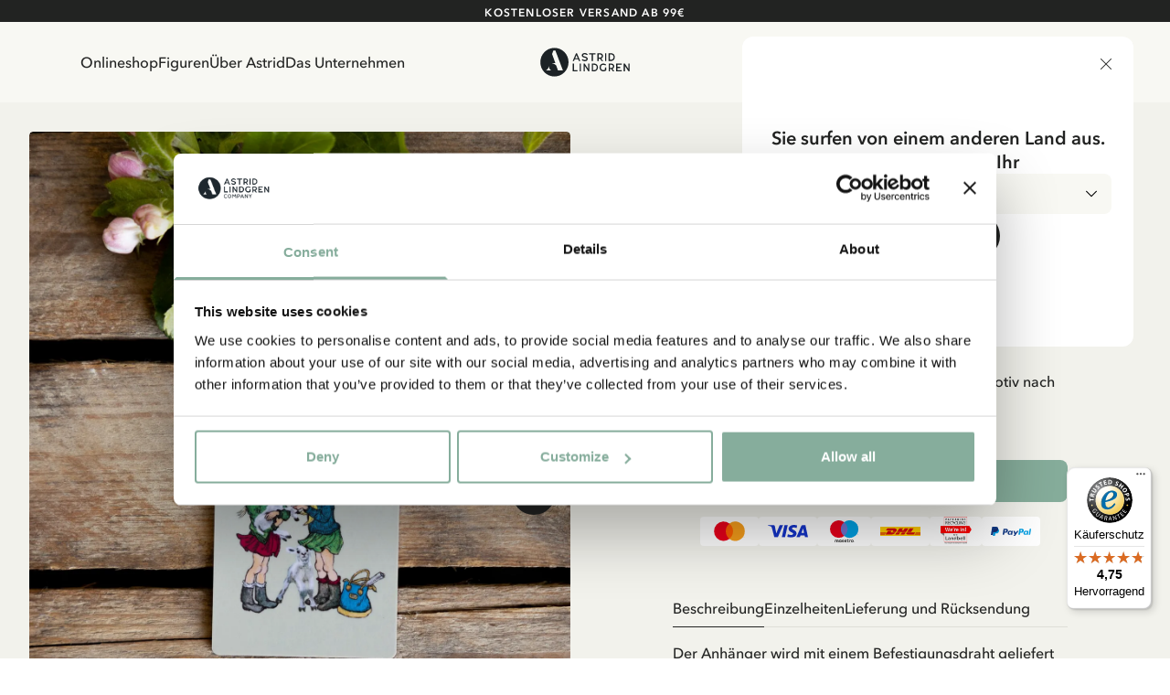

--- FILE ---
content_type: text/html; charset=utf-8
request_url: https://www.astridlindgren.com/de/gepackanhanger-bullerbu-111896
body_size: 55197
content:
<!DOCTYPE html><html lang="de-DE"><head><meta name="viewport" content="width=device-width,initial-scale=1"/><meta charSet="utf-8"/><title>Kaufe Grüner Anhänger für das Gepäck mit Bullerbü - Astrid Lindgren</title><meta name="description" content="Grüner Anhänger für das Gepäck mit Bullerbü-Motiv nach Ilon Wikland"/><meta property="og:title" content="Kaufe Grüner Anhänger für das Gepäck mit Bullerbü"/><meta property="og:url" content="https://www.astridlindgren.com/de/gepackanhanger-bullerbu-111896"/><meta property="og:description" content="Grüner Anhänger für das Gepäck mit Bullerbü-Motiv nach Ilon Wikland"/><meta property="og:image" content="https://astrid-lindgren.centracdn.net/client/dynamic/images/3391_34e4165b7b-111896-1-1350x0.jpg"/><link rel="stylesheet" href="https://assets.astridlindgren.com/6b4a91eb68196334935efa7b1c8c99484a3e9360/build/css-bundle-76QDKVOO.css"/><link rel="stylesheet" href="https://assets.astridlindgren.com/6b4a91eb68196334935efa7b1c8c99484a3e9360/build/_assets/tailwind-J4DVDWMW.css"/><link rel="icon" href="/favicon.ico"/><link rel="icon" type="image/png" sizes="32x32" href="/favicon-32x32.png"/><link rel="icon" type="image/png" sizes="16x16" href="/favicon-16x16.png"/><link rel="canonical" href="https://www.astridlindgren.com/de/gepackanhanger-bullerbu-111896"/><link rel="alternate" hrefLang="en-GB" href="https://www.astridlindgren.com/gb/luggage-tag-the-children-of-noisy-village-green-111896"/><link rel="alternate" hrefLang="sv-SE" href="https://www.astridlindgren.com/se/bagagetag-barnen-i-bullerbyn-gron-111896"/><link rel="alternate" hrefLang="de-DE" href="https://www.astridlindgren.com/de/gepackanhanger-bullerbu-111896"/><script type="application/ld+json">{"@context":"https://schema.org","@type":"BreadcrumbList","itemListElement":[{"@type":"ListItem","position":0,"item":{"name":"Startseite","@id":"https://www.astridlindgren.com/de"}},{"@type":"ListItem","position":1,"item":{"name":"Shop","@id":"https://www.astridlindgren.com/de/shop"}},{"@type":"ListItem","position":2,"item":{"name":"Einrichtung","@id":"https://www.astridlindgren.com/de/shop/home"}}]}</script><script type="application/ld+json">{"@context":"https://schema.org","@type":"Product","sku":"111896111896","name":"Gepäckanhänger Bullerbü - Beige","description":"Grüner Anhänger für das Gepäck mit Bullerbü-Motiv nach Ilon Wikland","image":["https://astrid-lindgren.centracdn.net/client/dynamic/images/3391_34e4165b7b-111896-1-1350x0.jpg","https://astrid-lindgren.centracdn.net/client/dynamic/images/3391_ae1a77dae5-111896-2-1350x0.jpg"],"offers":{"@type":"AggregateOffer","lowPrice":11.95,"highPrice":11.95,"priceCurrency":"EUR","availability":"InStock"},"model":[{"@type":"ProductModel","sku":"111896111896111896","name":"Gepäckanhänger Bullerbü - Beige","mpn":"7316324161123","size":"OneSize","image":["https://astrid-lindgren.centracdn.net/client/dynamic/images/3391_34e4165b7b-111896-1-1350x0.jpg","https://astrid-lindgren.centracdn.net/client/dynamic/images/3391_ae1a77dae5-111896-2-1350x0.jpg"],"offers":{"@type":"Offer","price":11.95,"priceCurrency":"EUR","availability":"InStock"},"url":"https://www.astridlindgren.com/de/gepackanhanger-bullerbu-111896"}],"url":"https://www.astridlindgren.com/de/gepackanhanger-bullerbu-111896"}</script><script src="https://integrations.etrusted.com/applications/widget.js/v2" defer="" async=""></script></head><body class="overflow-x-hidden "><noscript><iframe title="gtm" src="https://www.googletagmanager.com/ns.html?id=GTM-KQ45Z38" height="0" width="0"></iframe></noscript><section class="w-full top-0 bg-black text-white items-center py-3 flex lg:px-10 justify-center relative data-[is-hidden=true]:hidden" data-is-hidden="false" style="min-height:0px"></section><section class="z-30 flex justify-between items-center top-0 left-0 right-0 sticky px-6 transition-transform duration-300 bg-white-lightest translate-y-0"><nav class="hidden xl:flex pl-16 py-8 gap-8 text-label-md flex-1 w-full"><button title="link to Onlineshop" to="[object Object]" data-state="false" class="data-[state=true]:underline underline-offset-4 hover:text-black-less-dark transition-colors">Onlineshop</button><button title="link to Figuren" to="/" class="data-[state=true]:underline underline-offset-4 hover:text-black-less-dark transition-colors">Figuren</button><button title="link to  Über Astrid" to="[object Object]" data-state="false" class="data-[state=true]:underline underline-offset-4 hover:text-black-less-dark transition-colors"> Über Astrid</button><button title="link to Das Unternehmen" to="[object Object]" data-state="false" class="data-[state=true]:underline underline-offset-4 hover:text-black-less-dark transition-colors">Das Unternehmen</button></nav><div class="flex xl:pl-16 xl:hidden py-5 lg:py-8 gap-6 xl:gap-8 text-label-md items-center flex-1 justify-start"><button class="block relative xl:hidden" aria-label="Open Menu"><svg xmlns="http://www.w3.org/2000/svg" xml:space="preserve" viewBox="0 0 512 512" class="w-5 h-5"><path d="M497.9 270.1H14.1C6.3 270.1 0 263.8 0 256s6.3-14.1 14.1-14.1h483.8c7.8 0 14.1 6.3 14.1 14.1s-6.3 14.1-14.1 14.1zM497.9 448.4H14.1C6.3 448.4 0 442 0 434.2c0-7.8 6.3-14.1 14.1-14.1h483.8c7.8 0 14.1 6.3 14.1 14.1s-6.3 14.2-14.1 14.2zM497.9 91.9H14.1C6.3 91.9 0 85.6 0 77.8s6.3-14.2 14.1-14.2h483.8c7.8 0 14.1 6.3 14.1 14.1 0 7.9-6.3 14.2-14.1 14.2z"></path></svg><span class="absolute left-1/2 top-1/2 w-[max(100%,2.75rem)] h-[max(100%,2.75rem)] -translate-x-1/2 -translate-y-1/2 [@media(pointer:fine)]:hidden" aria-hidden="true"></span></button></div><a class="flex-1 flex justify-center" aria-label="Go to Home" href="/de"><svg xmlns="http://www.w3.org/2000/svg" xml:space="preserve" id="logo_svg__Lager_1" x="0" y="0" viewBox="0 0 560 177" class="path:fill-black min-w-[100px] max-w-[100px] w-auto md:max-w-[127px] lg:max-w-[150px]"><style>.logo_svg__st0{fill-rule:evenodd;clip-rule:evenodd;fill:#1c2225}</style><path d="M230.5 34.1h-5.4l-20.6 47.4h8.1l4.7-10.7h20.9l4.8 10.7h8.1l-20.6-47.4zm-10.6 30.8 7.9-18.9 7.8 18.9h-15.7zM279.4 82.6c-1.9.1-3.8 0-5.4-.4-1.7-.3-3.3-.8-4.9-1.5-1.6-.7-3.1-1.5-4.5-2.4-1.5-.9-2.9-2-4.3-3l4.3-5.5c2.1 1.6 4.4 2.9 6.9 3.9s5 1.4 7.8 1.3c1.2 0 2.3-.2 3.5-.5 1.1-.3 2.2-.7 3.1-1.3.9-.6 1.7-1.3 2.2-2.2.6-.9.8-1.9.8-3 0-.9-.4-1.6-1.2-2.3-.8-.7-1.8-1.3-2.9-1.8-1.2-.6-2.4-1-3.7-1.4-1.2-.4-2.4-.7-3.6-1-1.6-.4-3.3-.9-5.2-1.5-1.9-.6-3.8-1.4-5.5-2.4-1.7-1-3.2-2.3-4.4-3.9-1.2-1.6-1.9-3.5-1.9-5.9-.1-2.4.3-4.5 1.3-6.3.9-1.8 2.3-3.3 3.9-4.5 1.6-1.2 3.5-2.2 5.5-2.8 2.1-.6 4.2-1 6.3-1.1 3.9-.1 7.3.6 10.4 1.9 3 1.4 5.9 3.2 8.7 5.4l-4.2 5.6c-2.2-1.7-4.5-3.1-6.9-4-2.4-.9-5-1.4-7.7-1.3-1.1 0-2.2.1-3.3.4-1.1.3-2.2.7-3.1 1.2-.9.5-1.7 1.3-2.3 2.2-.6.9-.9 2-.9 3.3 0 .9.4 1.7 1.1 2.4.8.7 1.7 1.2 2.9 1.7 1.1.5 2.4.9 3.7 1.3 1.3.4 2.6.7 3.7 1 1.8.5 3.6 1 5.6 1.7 1.9.6 3.8 1.5 5.5 2.5 1.7 1 3.1 2.3 4.2 3.8s1.7 3.4 1.7 5.6c0 2.5-.4 4.7-1.4 6.6-.9 1.9-2.2 3.4-3.8 4.6-1.6 1.2-3.4 2.1-5.5 2.7-2.2.5-4.4.8-6.5.9zM328.9 81.4h-7.6V41.6h-15.5v-7.5h38.5v7.5h-15.4v39.8zM384.8 73.6c-1.8-2.3-3.3-4.9-4.5-7.5 3-1.3 5.4-3.2 7.3-5.8 1.9-2.6 2.8-5.7 2.8-9.1 0-2.9-.5-5.4-1.6-7.5-1.1-2.1-2.5-3.9-4.3-5.3-1.8-1.4-3.9-2.4-6.3-3.1-2.4-.7-5-1-7.7-1h-14.3v47.4h7.6V68h7.4c.7 0 1.3 0 1.9-.1.8 1.5 1.6 3.1 2.5 4.6.7 1.2 1.5 2.4 2.3 3.5.7 1 1.5 2 2.4 2.9.9.9 1.8 1.7 2.7 2.5h8.8c-2.8-2.8-5.2-5.4-7-7.8zm-9.6-13.7c-1.4.4-2.9.5-4.3.5h-7.1V41.6h6.8c1.7 0 3.2.2 4.7.6 1.5.4 2.8 1 3.9 1.7 1.1.8 2 1.8 2.6 2.9.6 1.2 1 2.6 1 4.2s-.3 3-1 4.2c-.7 1.2-1.6 2.2-2.7 2.9-1.2.9-2.5 1.5-3.9 1.8zM403 34.1h7.6v47.4H403zM461.2 48.9c-1-2.8-2.5-5.4-4.5-7.5-2-2.2-4.5-4-7.6-5.3-3-1.3-6.6-2-10.7-2h-13.5v47.4h13.6c4 0 7.5-.7 10.5-2.1s5.5-3.2 7.6-5.4c2-2.2 3.6-4.8 4.6-7.6 1-2.9 1.5-5.8 1.5-8.8 0-3-.5-5.9-1.5-8.7zm-7.1 14.6c-.7 1.9-1.7 3.7-3.1 5.2-1.4 1.5-3.1 2.8-5.2 3.7-2.1.9-4.5 1.4-7.2 1.4h-6.1V41.6h6c2.8 0 5.3.5 7.4 1.4 2.1.9 3.8 2.1 5.2 3.6 1.4 1.5 2.4 3.2 3.1 5.1.7 1.9 1 3.9 1 5.8 0 2.1-.4 4.1-1.1 6zM212.3 136.4h21.2v7.6h-28.8V96.6h7.6v39.8zM247.2 96.6h7.6V144h-7.6zM300.7 144l-22.2-32.5V144h-7.6V96.6h6.5l22.3 32.6V96.6h7.6V144h-6.6zM357.9 111.5c-1-2.8-2.5-5.3-4.5-7.5s-4.6-4-7.6-5.3c-3-1.3-6.6-2-10.7-2h-13.5V144h13.6c4 0 7.5-.7 10.5-2.1 3-1.4 5.5-3.2 7.6-5.4 2-2.2 3.6-4.8 4.6-7.6 1-2.9 1.5-5.8 1.5-8.8 0-2.9-.5-5.9-1.5-8.6zm-7.1 14.6c-.7 1.9-1.7 3.7-3.1 5.2-1.4 1.5-3.1 2.8-5.2 3.7-2.1.9-4.5 1.4-7.2 1.4h-6.1v-32.2h6c2.8 0 5.3.5 7.4 1.4 2.1.9 3.8 2.1 5.2 3.6 1.4 1.5 2.4 3.2 3.1 5.1.7 1.9 1 3.9 1 5.8-.1 2-.4 4.1-1.1 6zM392.5 144c-3.6 0-6.8-.6-9.7-1.7-2.8-1.2-5.2-2.8-7.2-4.9-2-2.1-3.4-4.6-4.5-7.5-1-2.9-1.5-6-1.5-9.4 0-3.3.5-6.4 1.5-9.2 1-2.9 2.4-5.4 4.4-7.6 1.9-2.2 4.3-3.9 7-5.1 2.8-1.2 5.9-1.9 9.4-1.9 3.1 0 6 .5 8.9 1.4 2.9 1 5.9 2.8 9 5.7l-5 5.2c-2.3-2-4.5-3.3-6.6-3.9-2.1-.6-4.2-.8-6.3-.8-2.3 0-4.4.4-6.2 1.2-1.8.8-3.4 2-4.6 3.4-1.2 1.5-2.2 3.2-2.9 5.1-.7 2-1 4.1-1 6.4 0 2.3.3 4.5 1 6.4.7 2 1.7 3.6 3 5.1 1.3 1.4 2.9 2.6 4.8 3.3 1.9.8 4.1 1.2 6.5 1.2 1.9 0 3.7-.2 5.3-.5 1.6-.3 3-.9 4.3-1.6l.6-14.1h7.5l-.6 18.1c-2.6 2-5.4 3.4-8.2 4.3-2.9.9-5.9 1.4-8.9 1.4zM453.6 136.1c-1.8-2.3-3.3-4.9-4.5-7.5 3-1.3 5.4-3.2 7.3-5.8 1.9-2.6 2.8-5.7 2.8-9.1 0-2.9-.5-5.4-1.6-7.5-1.1-2.1-2.5-3.9-4.3-5.3-1.8-1.4-3.9-2.4-6.3-3.1-2.4-.7-5-1-7.7-1H425V144h7.6v-13.4h7.4c.7 0 1.3 0 1.9-.1.8 1.5 1.6 3.1 2.5 4.5.7 1.2 1.5 2.4 2.3 3.6.7 1 1.5 2 2.4 2.9.9.9 1.8 1.7 2.7 2.5h8.8c-2.8-2.9-5.1-5.5-7-7.9zm-9.5-13.6c-1.4.4-2.9.5-4.3.5h-7.1v-18.9h6.8c1.7 0 3.2.2 4.7.6 1.5.4 2.8 1 3.9 1.7 1.1.8 2 1.8 2.6 2.9s1 2.6 1 4.2-.3 3-1 4.2c-.7 1.2-1.6 2.2-2.7 2.9-1.2 1-2.5 1.5-3.9 1.9zM496.2 124.3h-17.8v12.1h26.4v7.6h-34V96.6h34v7.6h-26.4v12.6h17.8v7.5zM547 144l-22.2-32.5V144h-7.6V96.6h6.6l22.2 32.6V96.6h7.6V144H547zM92.7 2C44.9 2 6.2 40.7 6.2 88.5S44.9 175 92.7 175s86.5-38.7 86.5-86.5S140.4 2 92.7 2zM41.4 137.6c13.6-6.7 18.8-25.8 19.4-28.1-4.3 20.6 10.8 28.1 10.8 28.1H41.4zm72.7 0-9.7-26.6c-.8-2.2-2.2-4.1-4-5.5-8.6-6.8-21.1-11.1-28.2-12.1H98L78.3 39.1 84 23.5c.7-1.7 1.4-3.5 2-5.2h12.6l38.9 101.4 2.7 7.2c.5 1.3 1 2.6 1.5 3.7l2.7 7h-30.3z" class="logo_svg__st0"></path></svg></a><div class="flex xl:pr-16 text-label-md items-center flex-1 justify-end"><a class="relative pl-2 lg:pr-8 lg:pl-4 py-[6px] flex" aria-label="Go to accounts" href="/de/account/login"><svg xmlns="http://www.w3.org/2000/svg" xml:space="preserve" viewBox="0 0 512 512" class="w-5 h-5"><path d="M256 0c-74.439 0-135 60.561-135 135s60.561 135 135 135 135-60.561 135-135S330.439 0 256 0zm0 240c-57.897 0-105-47.103-105-105S198.103 30 256 30s105 47.103 105 105-47.103 105-105 105zM423.966 358.195C387.006 320.667 338.009 300 286 300h-60c-52.008 0-101.006 20.667-137.966 58.195C51.255 395.539 31 444.833 31 497c0 8.284 6.716 15 15 15h420c8.284 0 15-6.716 15-15 0-52.167-20.255-101.461-57.034-138.805zM61.66 482c7.515-85.086 78.351-152 164.34-152h60c85.989 0 156.825 66.914 164.34 152H61.66z"></path></svg><span class="absolute left-1/2 top-1/2 w-[max(100%,2.75rem)] h-[max(100%,2.75rem)] -translate-x-1/2 -translate-y-1/2 [@media(pointer:fine)]:hidden" aria-hidden="true"></span></a><button class="pl-4 py-[6px] flex gap-1 text-xs max-w-11 items-end relative" aria-label="Open Cart"><svg xmlns="http://www.w3.org/2000/svg" xml:space="preserve" viewBox="0 0 512 512" class="w-5 h-5"><path d="M215.8 512c-30.4 0-55.2-24.7-55.2-55.2s24.7-55.2 55.2-55.2 55.2 24.7 55.2 55.2-24.7 55.2-55.2 55.2zm0-80.3c-13.9 0-25.2 11.3-25.2 25.2S202 482 215.8 482s25.2-11.3 25.2-25.2-11.3-25.1-25.2-25.1zM392.6 512c-30.4 0-55.2-24.7-55.2-55.2s24.7-55.2 55.2-55.2 55.2 24.7 55.2 55.2S423 512 392.6 512zm0-80.3c-13.9 0-25.2 11.3-25.2 25.2s11.3 25.2 25.2 25.2 25.2-11.3 25.2-25.2-11.4-25.2-25.2-25.2z"></path><path d="M392.6 431.7H199.8c-30.4 0-55.2-24.7-55.2-55.2s24.7-55.2 55.2-55.2c8.3 0 15 6.7 15 15s-6.7 15-15 15c-13.9 0-25.2 11.3-25.2 25.2s11.3 25.2 25.2 25.2h192.8c8.3 0 15 6.7 15 15s-6.7 15-15 15z"></path><path d="M404.9 351.3H203.5c-32.7 0-61.2-22.2-69.1-54L96.8 147.2c-1.1-4.5-.1-9.2 2.7-12.9 2.8-3.6 7.2-5.8 11.8-5.8H497c4.6 0 9 2.1 11.8 5.8s3.8 8.4 2.7 12.9L474 297.4c-7.9 31.7-36.4 53.9-69.1 53.9zM130.6 158.5l32.9 131.6c4.6 18.4 21 31.2 40 31.2h201.4c19 0 35.4-12.8 40-31.2l32.9-131.6H130.6z"></path><path d="M111.4 158.5c-6.7 0-12.8-4.6-14.5-11.4 0 0-8.4-33.4-16.5-66.2C72.8 51 45.9 30 15 30 6.7 30 0 23.3 0 15S6.7 0 15 0c44.7 0 83.6 30.3 94.4 73.7 8.2 32.8 16.5 66.2 16.5 66.2 2 8-2.9 16.2-10.9 18.2-1.2.3-2.4.4-3.6.4z"></path></svg><span data-is-zero="true" data-double-digits="false" class="absolute -top-1 -right-[10px] w-5 h-5 grid place-content-center leading-none rounded-full bg-brand-greenest text-white font-medium data-[double-digits=true]:w-6 data-[double-digits=true]:h-6 data-[double-digits=true]:-right-[14px] data-[double-digits=true]:-top-[6px] data-[is-zero=true]:hidden animate-fade-in">0</span><span class="absolute left-1/2 top-1/2 w-[max(100%,2.75rem)] h-[max(100%,2.75rem)] -translate-x-1/2 -translate-y-1/2 [@media(pointer:fine)]:hidden" aria-hidden="true"></span></button></div></section><div class="bg-white-lighter" style="margin-top:0px"><div class="grid min-h-screen grid-cols-1 p-4 lg:p-8 lg:grid-cols-2 gap-x-8 bg-white-lighter relative"><div class="col-span-1"><section class="flex rounded overflow-x-scroll relative justify-center items-end lg:sticky lg:top-8 hide-scrollbar aspect-product w-full"><section class="min-w-[1px] flex w-full max-w-full flex-col relative justify-center items-center gap-12"><button class="opacity-0 focus:opacity-100 pointer-events-none focus:pointer-events-auto lg:opacity-100 lg:pointer-events-auto absolute right-4 mb-20 z-20 p-4 rounded-full bg-black disabled:scale-0 scale-1 transition-transform"><svg xmlns="http://www.w3.org/2000/svg" xml:space="preserve" viewBox="0 0 330 330" class="w-4 h-4 fill-white-lightest"><path d="m250.606 154.389-150-149.996c-5.857-5.858-15.355-5.858-21.213.001-5.857 5.858-5.857 15.355.001 21.213l139.393 139.39L79.393 304.394c-5.857 5.858-5.857 15.355.001 21.213C82.322 328.536 86.161 330 90 330s7.678-1.464 10.607-4.394l149.999-150.004a14.996 14.996 0 0 0 0-21.213z"></path></svg></button><button class="opacity-0 focus:opacity-100 pointer-events-none focus:pointer-events-auto lg:opacity-100 lg:pointer-events-auto absolute left-4 z-20 mb-20 p-4 rounded-full bg-black disabled:scale-0 scale-1 transition-transform"><svg xmlns="http://www.w3.org/2000/svg" xml:space="preserve" viewBox="0 0 330 330" class="w-4 h-4 fill-white-lightest"><path d="M111.213 165.004 250.607 25.607c5.858-5.858 5.858-15.355 0-21.213-5.858-5.858-15.355-5.858-21.213.001l-150 150.004a15 15 0 0 0 0 21.212l150 149.996C232.322 328.536 236.161 330 240 330s7.678-1.464 10.607-4.394c5.858-5.858 5.858-15.355 0-21.213L111.213 165.004z"></path></svg></button><section data-has-loaded="false" class="overflow-auto hide-scrollbar [&amp;&gt;*]:snap-center flex w-full data-[has-loaded=&#x27;true&#x27;]:snap-mandatory data-[has-loaded=&#x27;true&#x27;]:snap-x rounded overflow-x-scroll hide-scrollbar gap-x-6 lg:gap-x-0"><img alt="Gepäckanhänger Bullerbü - Beige" src="https://imgproxy.frackend.net/insecure/resizing_type:fill/size:600:800/g:ce/aHR0cHM6Ly9hc3RyaWQtbGluZGdyZW4uY2VudHJhY2RuLm5ldC9jbGllbnQvZHluYW1pYy9pbWFnZXMvMzM5MV8zNGU0MTY1YjdiLTExMTg5Ni0xLTEzNTB4MC5qcGc=" srcSet="https://imgproxy.frackend.net/insecure/resizing_type:fill/size:600:800/g:ce/aHR0cHM6Ly9hc3RyaWQtbGluZGdyZW4uY2VudHJhY2RuLm5ldC9jbGllbnQvZHluYW1pYy9pbWFnZXMvMzM5MV8zNGU0MTY1YjdiLTExMTg5Ni0xLTEzNTB4MC5qcGc= 600w, https://imgproxy.frackend.net/insecure/resizing_type:fill/size:800:1066/g:ce/aHR0cHM6Ly9hc3RyaWQtbGluZGdyZW4uY2VudHJhY2RuLm5ldC9jbGllbnQvZHluYW1pYy9pbWFnZXMvMzM5MV8zNGU0MTY1YjdiLTExMTg5Ni0xLTEzNTB4MC5qcGc= 800w, https://imgproxy.frackend.net/insecure/resizing_type:fill/size:1000:1333/g:ce/aHR0cHM6Ly9hc3RyaWQtbGluZGdyZW4uY2VudHJhY2RuLm5ldC9jbGllbnQvZHluYW1pYy9pbWFnZXMvMzM5MV8zNGU0MTY1YjdiLTExMTg5Ni0xLTEzNTB4MC5qcGc= 1000w, https://imgproxy.frackend.net/insecure/resizing_type:fill/size:1200:1600/g:ce/aHR0cHM6Ly9hc3RyaWQtbGluZGdyZW4uY2VudHJhY2RuLm5ldC9jbGllbnQvZHluYW1pYy9pbWFnZXMvMzM5MV8zNGU0MTY1YjdiLTExMTg5Ni0xLTEzNTB4MC5qcGc= 1200w, https://imgproxy.frackend.net/insecure/resizing_type:fill/size:1800:2400/g:ce/aHR0cHM6Ly9hc3RyaWQtbGluZGdyZW4uY2VudHJhY2RuLm5ldC9jbGllbnQvZHluYW1pYy9pbWFnZXMvMzM5MV8zNGU0MTY1YjdiLTExMTg5Ni0xLTEzNTB4MC5qcGc= 1800w" loading="eager" decoding="async" class="flex snap-center rounded w-full lg:min-w-full bg-white object-contain aspect-product min-w-full"/><img alt="Gepäckanhänger Bullerbü - Beige" src="https://imgproxy.frackend.net/insecure/resizing_type:fill/size:600:800/g:ce/aHR0cHM6Ly9hc3RyaWQtbGluZGdyZW4uY2VudHJhY2RuLm5ldC9jbGllbnQvZHluYW1pYy9pbWFnZXMvMzM5MV9hZTFhNzdkYWU1LTExMTg5Ni0yLTEzNTB4MC5qcGc=" srcSet="https://imgproxy.frackend.net/insecure/resizing_type:fill/size:600:800/g:ce/aHR0cHM6Ly9hc3RyaWQtbGluZGdyZW4uY2VudHJhY2RuLm5ldC9jbGllbnQvZHluYW1pYy9pbWFnZXMvMzM5MV9hZTFhNzdkYWU1LTExMTg5Ni0yLTEzNTB4MC5qcGc= 600w, https://imgproxy.frackend.net/insecure/resizing_type:fill/size:800:1066/g:ce/aHR0cHM6Ly9hc3RyaWQtbGluZGdyZW4uY2VudHJhY2RuLm5ldC9jbGllbnQvZHluYW1pYy9pbWFnZXMvMzM5MV9hZTFhNzdkYWU1LTExMTg5Ni0yLTEzNTB4MC5qcGc= 800w, https://imgproxy.frackend.net/insecure/resizing_type:fill/size:1000:1333/g:ce/aHR0cHM6Ly9hc3RyaWQtbGluZGdyZW4uY2VudHJhY2RuLm5ldC9jbGllbnQvZHluYW1pYy9pbWFnZXMvMzM5MV9hZTFhNzdkYWU1LTExMTg5Ni0yLTEzNTB4MC5qcGc= 1000w, https://imgproxy.frackend.net/insecure/resizing_type:fill/size:1200:1600/g:ce/aHR0cHM6Ly9hc3RyaWQtbGluZGdyZW4uY2VudHJhY2RuLm5ldC9jbGllbnQvZHluYW1pYy9pbWFnZXMvMzM5MV9hZTFhNzdkYWU1LTExMTg5Ni0yLTEzNTB4MC5qcGc= 1200w, https://imgproxy.frackend.net/insecure/resizing_type:fill/size:1800:2400/g:ce/aHR0cHM6Ly9hc3RyaWQtbGluZGdyZW4uY2VudHJhY2RuLm5ldC9jbGllbnQvZHluYW1pYy9pbWFnZXMvMzM5MV9hZTFhNzdkYWU1LTExMTg5Ni0yLTEzNTB4MC5qcGc= 1800w" loading="lazy" decoding="async" class="flex snap-center rounded w-full lg:min-w-full bg-white object-contain aspect-product min-w-full"/></section><ul role="tablist" class="data-[can-scroll=false]:hidden flex justify-center absolute bottom-6 gap-2" data-can-scroll="false"></ul></section><button class="absolute fler justify-center items-center top-7 right-7 lg:top-9 lg:right-9 z-20"><svg xmlns="http://www.w3.org/2000/svg" xml:space="preserve" viewBox="0 0 512 512" class="w-4 h-4 lg:w-5 lg:h-5   fill-white-lighter"><path d="M512 181.9c0 43.3-16.1 82.9-50.8 124.7-31 37.4-75.5 75.4-127.1 119.3-17.6 15-37.6 32-58.3 50.2-5.5 4.8-12.5 7.4-19.8 7.4s-14.3-2.6-19.8-7.4C215.5 458 195.6 441 178 426l-.1-.1C126.3 382 81.8 344 50.8 306.6 16.1 264.8 0 225.2 0 181.9 0 139.8 14.4 101 40.6 72.6 67.1 43.8 103.5 28 143 28c29.6 0 56.6 9.3 80.4 27.8 12 9.3 22.9 20.7 32.5 34 9.6-13.3 20.5-24.7 32.5-34C312.3 37.3 339.4 28 369 28c39.5 0 75.9 15.8 102.4 44.6C497.6 101 512 139.8 512 181.9z"></path></svg></button><div class="absolute top-6 left-6 lg:top-8 lg:left-8 flex gap-2 z-20"></div></section></div><div class="w-full max-w-4xl col-span-1 py-6 lg:px-16 xl:px-20 justify-self-center"><div class="mb-8 xl:mb-12"><div class="flex items-center gap-2 lg:flex-wrap overflow-scroll hide-scrollbar"><div class="flex items-center text-sm text-black font-medium overflow-x whitespace-nowrap last:text-black-darker my-1"><a href="/de">Startseite</a><div class="w-1 h-1 ml-2 bg-black rounded-full"></div></div><div class="flex items-center text-sm text-black font-medium overflow-x whitespace-nowrap last:text-black-darker my-1"><a href="/de/shop">Shop</a><div class="w-1 h-1 ml-2 bg-black rounded-full"></div></div><div class="flex items-center text-sm text-black font-medium overflow-x whitespace-nowrap last:text-black-darker my-1"><a href="/de/shop/home">Einrichtung</a></div></div><div class="flex flex-col mb-8 mt-6"><div class="flex justify-between mb-4 "><a class="underline underline-offset-4 uppercase text-heading-tiny lg:tracking-112 lg:leading-150 lg:text-heading-xs-demi-bold" href="/de/shop/figuren/bullerbu">Die Kinder aus Bullerbü</a></div><h1 class="text-heading-lg lg:text-heading-xl font-medium mb-2">Gepäckanhänger Bullerbü - Beige</h1><div class="flex gap-2"><h3 class="text-price-md lg:text-price-lg text-black data-[is-discounted=true]:text-sale leading-none" data-is-discounted="false">11.95 EUR</h3><span class="text-body-md text-black-darker self-end">inkl. MwSt.</span></div><div class="text-black text-body-md xl:text-body-lg mt-6 xl:mt-8 space-y-6"><p>Grüner Anhänger für das Gepäck mit Bullerbü-Motiv nach Ilon Wikland</p></div></div></div><div class="mb-8 xl:mb-12"><button aria-disabled="false" class="leading-none w-fit inline-flex cursor-pointer text-center justify-center transition-all bg-brand-greenest text-white-lightest uppercase hover:bg-brand-super-green uppercase text-label-button-lg px-6 py-4 w-full rounded-lg relative" data-testid="button">Bitte Größe wählen</button><div class="flex items-center justify-center gap-2 mt-4 " role="list" aria-label="Accepted payment methods"><div role="listitem" aria-label="Mastercard" class="flex items-center justify-center bg-white rounded p-2.5 min-w-[48px] max-w-[64px] h-8"><img src="https://a.storyblok.com/f/228119/203x144/5561239ceb/mc_symbol.svg" alt="Mastercard Logo" class="h-8 w-auto object-contain" loading="lazy"/></div><div role="listitem" aria-label="Visa" class="flex items-center justify-center bg-white rounded p-2.5 min-w-[48px] max-w-[64px] h-8"><img src="https://a.storyblok.com/f/228119/300x97/07ba923a4e/visa_brandmark_blue_rgb_2021.svg" alt="Visa Logo" class="h-8 w-auto object-contain" loading="lazy"/></div><div role="listitem" aria-label="Maestro" class="flex items-center justify-center bg-white rounded p-2.5 min-w-[48px] max-w-[64px] h-8"><img src="https://a.storyblok.com/f/228119/147x121/55cc00dfc7/ms_vrt_pos.svg" alt="Maestro Logo" class="h-8 w-auto object-contain" loading="lazy"/></div><div role="listitem" aria-label="DHL" class="flex items-center justify-center bg-white rounded p-2.5 min-w-[48px] max-w-[64px] h-8"><img src="https://a.storyblok.com/f/228119/196x43/2919e37ce1/dhl_logo_rgb.svg" alt="DHL Logo" class="h-8 w-auto object-contain" loading="lazy"/></div><div role="listitem" aria-label="Trusted Shops" class="flex items-center justify-center bg-white rounded p-2.5 min-w-[48px] max-w-[64px] h-8"><img src="https://a.storyblok.com/f/228119/283x244/a591eb0453/trusted-shops.png" alt="Trusted Shops Recycling logo" class="h-8 w-auto object-contain" loading="lazy"/></div><div role="listitem" aria-label="PayPal" class="flex items-center justify-center bg-white rounded p-2.5 min-w-[48px] max-w-[64px] h-8"><img src="https://a.storyblok.com/f/228119/566x137/85bb02d3b5/paypal-logo-payment.svg" alt="PayPal-logo-payment" class="h-8 w-auto object-contain" loading="lazy"/></div></div></div><div><section class="gap-12 flex flex-col mt-12"><div class="flex flex-col gap-4"><span class="text-body-lg">Entdecken Sie mehr von Die Kinder aus Bullerbü</span><div class="flex flex-wrap gap-2"><a data-testid="button" class="leading-none w-fit inline-flex cursor-pointer text-center justify-center transition-all bg-brand-greener text-black uppercase hover:bg-brand-super-green uppercase text-label-button-md px-5 py-3.5 w-fit min-w-fit rounded-[64px] relative" href="/de/shop/figuren/bullerbu">Alles mit Die Kinder aus Bullerbü</a></div></div><div class="flex flex-col gap-4"><span class="text-body-lg">Entdecken Sie mehr Accessoires</span><div class="flex flex-wrap gap-2"><a data-testid="button" class="leading-none w-fit inline-flex cursor-pointer text-center justify-center transition-all bg-brand-greener text-black uppercase hover:bg-brand-super-green uppercase text-label-button-md px-5 py-3.5 w-fit min-w-fit rounded-[64px] relative" href="/de/shop/kleidung/accessoires/haarschmuck">Haarschmuck</a><a data-testid="button" class="leading-none w-fit inline-flex cursor-pointer text-center justify-center transition-all bg-brand-greener text-black uppercase hover:bg-brand-super-green uppercase text-label-button-md px-5 py-3.5 w-fit min-w-fit rounded-[64px] relative" href="/de/shop/kleidung/accessoires/geldborsen">Geldbörsen</a><a data-testid="button" class="leading-none w-fit inline-flex cursor-pointer text-center justify-center transition-all bg-brand-greener text-black uppercase hover:bg-brand-super-green uppercase text-label-button-md px-5 py-3.5 w-fit min-w-fit rounded-[64px] relative" href="/de/shop/kleidung/accessoires/taschen">Taschen</a><a data-testid="button" class="leading-none w-fit inline-flex cursor-pointer text-center justify-center transition-all bg-brand-greener text-black uppercase hover:bg-brand-super-green uppercase text-label-button-md px-5 py-3.5 w-fit min-w-fit rounded-[64px] relative" href="/de/shop/kleidung/accessoires/hute">Hüte</a><a data-testid="button" class="leading-none w-fit inline-flex cursor-pointer text-center justify-center transition-all bg-brand-greener text-black uppercase hover:bg-brand-super-green uppercase text-label-button-md px-5 py-3.5 w-fit min-w-fit rounded-[64px] relative" href="/de/shop/kleidung/accessoires/schmuck">Schmuck</a></div></div></section></div></div><section class=" grid-cols-mobile-storyblok lg:grid-cols-desktop-storyblok col-span-1 lg:col-span-2 mt-32"><section class="flex flex-col lg:gap-8 gap-y-6 lg:gap-y-8 col-content lg:[&amp;&gt;div]:max-w-[calc(50%-16px)] lg:flex-row"><a class="relative flex flex-col justify-end p-4 text-white w-full h-full lg:h-auto aspect-square lg:aspect-[437/292] rounded-xl overflow-hidden lg:p-8" data-is-link="true" href="/de/shop/figuren/bullerbu"><img alt="Barnen i Bullerbyn bok" src="https://a.storyblok.com/f/228119/3356x3356/9f71b2dfb6/barnen-i-bullerbyn-bok.jpg/m/1920x1920/" srcSet="https://a.storyblok.com/f/228119/3356x3356/9f71b2dfb6/barnen-i-bullerbyn-bok.jpg/m/480x480/ 480w, https://a.storyblok.com/f/228119/3356x3356/9f71b2dfb6/barnen-i-bullerbyn-bok.jpg/m/920x920/ 920w, https://a.storyblok.com/f/228119/3356x3356/9f71b2dfb6/barnen-i-bullerbyn-bok.jpg/m/1280x1280/ 1280w, https://a.storyblok.com/f/228119/3356x3356/9f71b2dfb6/barnen-i-bullerbyn-bok.jpg/m/1920x1920/ 1920w" loading="lazy" decoding="async" class="flex w-full h-full absolute left-0 top-0 brightness-75 object-cover"/><div class="flex flex-col justify-end items-start w-full gap-1"><span class="relative text-white-lightest uppercase lg:text-heading-tiny" data-is-link="true">Shop</span><h3 class="relative text-white-lightest text-lg lg:text-heading-xl-demi-bold mb-3 text-left" data-is-link="true">Alle Bullerbü Produkte</h3><button to="[object Object]" data-is-link="true" data-testid="button" class="leading-none w-fit inline-flex cursor-pointer text-center justify-center transition-all bg-white text-black hover:bg-white-lighter uppercase xl:text-label-button-lg xl:px-6 xl:py-4 text-label-button-md px-5 py-3.5 w-fit min-w-fit rounded-[64px] relative">Mehr Bullerbü</button></div></a></section></section><section class=" grid-cols-mobile-storyblok lg:grid-cols-desktop-storyblok col-span-1 lg:col-span-2 mt-32"><section class="flex flex-col lg:gap-8 gap-y-6 lg:gap-y-8 col-content lg:[&amp;&gt;div]:max-w-[calc(50%-16px)] lg:flex-row-reverse"><a class="relative flex flex-col justify-end p-4 text-white w-full h-full lg:h-auto aspect-square lg:aspect-[437/292] rounded-xl overflow-hidden lg:p-8" data-is-link="true" href="/de/shop/kleidung/accessoires/"><img alt="Disentis Pippi Solglasögon" src="https://a.storyblok.com/f/228119/8192x5464/892307ed96/disentis-pippi-solglasogon.jpg/m/1920x1280/" srcSet="https://a.storyblok.com/f/228119/8192x5464/892307ed96/disentis-pippi-solglasogon.jpg/m/480x320/ 480w, https://a.storyblok.com/f/228119/8192x5464/892307ed96/disentis-pippi-solglasogon.jpg/m/920x613/ 920w, https://a.storyblok.com/f/228119/8192x5464/892307ed96/disentis-pippi-solglasogon.jpg/m/1280x853/ 1280w, https://a.storyblok.com/f/228119/8192x5464/892307ed96/disentis-pippi-solglasogon.jpg/m/1920x1280/ 1920w" loading="lazy" decoding="async" class="flex w-full h-full absolute left-0 top-0 brightness-75 object-cover"/><div class="flex flex-col justify-end items-start w-full gap-1"><span class="relative text-white-lightest uppercase lg:text-heading-tiny" data-is-link="true">Accessoires</span><h3 class="relative text-white-lightest text-lg lg:text-heading-xl-demi-bold mb-3 text-left" data-is-link="true">Ähnliche Produkte</h3><span class="relative mb-3 -mt-3" data-is-link="true">Empfehlungen für dich</span><button to="[object Object]" data-is-link="true" data-testid="button" class="leading-none w-fit inline-flex cursor-pointer text-center justify-center transition-all bg-white text-black hover:bg-white-lighter uppercase xl:text-label-button-lg xl:px-6 xl:py-4 text-label-button-md px-5 py-3.5 w-fit min-w-fit rounded-[64px] relative">Alles in Accessoires</button></div></a></section></section><section class=" grid-cols-mobile-storyblok lg:grid-cols-desktop-storyblok col-span-1 lg:col-span-2 mt-32"><section class="col-content grid gap-y-8 md:gap-x-8 md:gap-y-16 grid-cols-1"><div class="grid grid-cols-1 md:grid-cols-2 md:gap-8 gap-y-4"><a class="w-full rounded-2xl aspect-[3/2] group overflow-hidden md:order-first" href="/de/"><img alt="astrid tänker litet format" src="https://a.storyblok.com/f/228119/1080x540/6adb247398/astrid-tanker-litet-format.png/m/1920x1280/" srcSet="https://a.storyblok.com/f/228119/1080x540/6adb247398/astrid-tanker-litet-format.png/m/320x213/ 320w, https://a.storyblok.com/f/228119/1080x540/6adb247398/astrid-tanker-litet-format.png/m/640x426/ 640w, https://a.storyblok.com/f/228119/1080x540/6adb247398/astrid-tanker-litet-format.png/m/960x640/ 960w, https://a.storyblok.com/f/228119/1080x540/6adb247398/astrid-tanker-litet-format.png/m/1280x853/ 1280w, https://a.storyblok.com/f/228119/1080x540/6adb247398/astrid-tanker-litet-format.png/m/1920x1280/ 1920w" loading="lazy" decoding="async" class="flex w-full rounded-2xl aspect-[3/2] object-cover group-hover:scale-105 ease-in-out duration-200"/></a><div class="flex flex-col items-center md:bg-character md:text-character-text text-black md:p-12 md:justify-center md:rounded-2xl 
                "><p class="uppercase font-sans text-heading-tiny md:text-heading-xs-demi-bold mb-2">Fakten</p><h4 class="font-sans text-heading-md md:text-heading-lg mb-4">Astrid Lindgren in Deutschland</h4><p class="text-body-md md:text-body-lg text-center">Astrid Lindgren zählt zu den bekanntesten und meistgelesenen Kinderbuchautorinnen der Welt. Bereits früh wurden ihre Bücher ins Deutsche übersetzt. Alles begann im Jahr 1949, als der deutsche Verleger Friedrich Oetinger bei einem Aufenthalt in Stockholm von Pippi Langstrumpf hörte. Er bat um ein Treffen mit Astrid Lindgren und erhielt die deutsche Übersetzung der Pippi-Langstrumpf-Trilogie.
Bis heute ist der Hamburger Verlag Friedrich Oetinger der Herausgeber der deutschen Ausgaben von Astrid Lindgrens Kinderbücher. Viele der Verfilmungen ihrer Geschichten entstanden als deutsche Co-Prouktion und werden bis heute regelmäßig im deutschen Fernsehen ausgestrahlt – insbesondere zur Weihnachtszeit.
Auch die Lieder aus ihren Geschichten erfreuen sich in der deutschen Übersetzung großer Beliebtheit, darunter das bekannte Titellied „Hej, Pippi Langstrumpf“.</p></div></div></section></section></div></div><footer class="w-full px-8 py-12 lg:p-32 flex flex-col bg-white-light gap-16 lg:gap-20"><div class="flex flex-col lg:grid grid-cols-2 justify-between gap-16 lg:flex-row lg:gap-x-32 lg:gap-0 items-center lg:items-start"><div class="flex flex-col gap-4 items-center xl:items-start"><section data-subscription-success="false" class="flex flex-col max-w-xl"><h3 class="text-lead text-black font-display mb-2 lg:mb-4 text-center lg:text-left">Möchtest du unseren Newsletter?</h3><span class="text-body-md lg:text-body-lg mb-4 lg:mb-8 text-black text-center lg:text-left">Melde dich zu unserem Newsletter an und erhalte Gutenachtgeschichten, Neuigkeiten, lustige Produkte und vieles mehr! Außerdem bekommst du einen Rabattcode für 10 % auf deine erste Bestellung.</span><form class="flex flex-col gap-4 lg:gap-8" data-subscription-success="false"><div class="relative flex items-center"><input class="border p-4 border-black-less-dark w-full rounded-lg text-black text-label-form-lg placeholder:opacity-50 bg-transparent placeholder:text-black/40" type="email" placeholder="E-Mail-Adresse" value=""/><button data-form-ready="false" class="data-[form-ready=true]:opacity-100 opacity-30 absolute right-4 bottom-5 [&amp;&gt;svg]:w-4"><svg xmlns="http://www.w3.org/2000/svg" xml:space="preserve" viewBox="0 0 330 330"><path d="M15 180h263.787l-49.394 49.394c-5.858 5.857-5.858 15.355 0 21.213C232.322 253.535 236.161 255 240 255s7.678-1.465 10.606-4.394l75-75c5.858-5.857 5.858-15.355 0-21.213l-75-75c-5.857-5.857-15.355-5.857-21.213 0-5.858 5.857-5.858 15.355 0 21.213L278.787 150H15c-8.284 0-15 6.716-15 15s6.716 15 15 15z"></path></svg></button></div><div class="flex gap-3 justify-center lg:items-center lg:justify-start"><button type="button" role="checkbox" aria-checked="false" data-state="unchecked" value="on" data-error="false" class="data-[error=true]:border-characters-lotta border-black-less-dark border hover:border-black focus:border-black flex h-5 w-5 appearance-none items-center justify-center rounded-[4px] bg-transparent" id="newsletter-checkbox"></button><input type="checkbox" aria-hidden="true" style="transform:translateX(-100%);position:absolute;pointer-events:none;opacity:0;margin:0" tabindex="-1" value="on"/><label data-error="false" class="prose prose-p:m-0 prose-a:underline data-[error=true]:text-characters-lotta prose-a:data-[error=true]:text-characters-lotta text-label-form-md text-gray-400" for="newsletter-checkbox"><span><p>Ja, ich akzeptiere die <a href="/de/datenschutzerklarung" uuid="d9c2e6c2-5e88-453a-8126-63c464001da4" target="_blank" gearsUrl="datenschutzerklarung">Allgemeinen Geschäftsbedingungen.</a></p></span></label></div></form></section></div><svg xmlns="http://www.w3.org/2000/svg" xml:space="preserve" id="logo_svg__Lager_1" x="0" y="0" viewBox="0 0 560 177" class="path:fill-black w-[150px] lg:hidden"><style>.logo_svg__st0{fill-rule:evenodd;clip-rule:evenodd;fill:#1c2225}</style><path d="M230.5 34.1h-5.4l-20.6 47.4h8.1l4.7-10.7h20.9l4.8 10.7h8.1l-20.6-47.4zm-10.6 30.8 7.9-18.9 7.8 18.9h-15.7zM279.4 82.6c-1.9.1-3.8 0-5.4-.4-1.7-.3-3.3-.8-4.9-1.5-1.6-.7-3.1-1.5-4.5-2.4-1.5-.9-2.9-2-4.3-3l4.3-5.5c2.1 1.6 4.4 2.9 6.9 3.9s5 1.4 7.8 1.3c1.2 0 2.3-.2 3.5-.5 1.1-.3 2.2-.7 3.1-1.3.9-.6 1.7-1.3 2.2-2.2.6-.9.8-1.9.8-3 0-.9-.4-1.6-1.2-2.3-.8-.7-1.8-1.3-2.9-1.8-1.2-.6-2.4-1-3.7-1.4-1.2-.4-2.4-.7-3.6-1-1.6-.4-3.3-.9-5.2-1.5-1.9-.6-3.8-1.4-5.5-2.4-1.7-1-3.2-2.3-4.4-3.9-1.2-1.6-1.9-3.5-1.9-5.9-.1-2.4.3-4.5 1.3-6.3.9-1.8 2.3-3.3 3.9-4.5 1.6-1.2 3.5-2.2 5.5-2.8 2.1-.6 4.2-1 6.3-1.1 3.9-.1 7.3.6 10.4 1.9 3 1.4 5.9 3.2 8.7 5.4l-4.2 5.6c-2.2-1.7-4.5-3.1-6.9-4-2.4-.9-5-1.4-7.7-1.3-1.1 0-2.2.1-3.3.4-1.1.3-2.2.7-3.1 1.2-.9.5-1.7 1.3-2.3 2.2-.6.9-.9 2-.9 3.3 0 .9.4 1.7 1.1 2.4.8.7 1.7 1.2 2.9 1.7 1.1.5 2.4.9 3.7 1.3 1.3.4 2.6.7 3.7 1 1.8.5 3.6 1 5.6 1.7 1.9.6 3.8 1.5 5.5 2.5 1.7 1 3.1 2.3 4.2 3.8s1.7 3.4 1.7 5.6c0 2.5-.4 4.7-1.4 6.6-.9 1.9-2.2 3.4-3.8 4.6-1.6 1.2-3.4 2.1-5.5 2.7-2.2.5-4.4.8-6.5.9zM328.9 81.4h-7.6V41.6h-15.5v-7.5h38.5v7.5h-15.4v39.8zM384.8 73.6c-1.8-2.3-3.3-4.9-4.5-7.5 3-1.3 5.4-3.2 7.3-5.8 1.9-2.6 2.8-5.7 2.8-9.1 0-2.9-.5-5.4-1.6-7.5-1.1-2.1-2.5-3.9-4.3-5.3-1.8-1.4-3.9-2.4-6.3-3.1-2.4-.7-5-1-7.7-1h-14.3v47.4h7.6V68h7.4c.7 0 1.3 0 1.9-.1.8 1.5 1.6 3.1 2.5 4.6.7 1.2 1.5 2.4 2.3 3.5.7 1 1.5 2 2.4 2.9.9.9 1.8 1.7 2.7 2.5h8.8c-2.8-2.8-5.2-5.4-7-7.8zm-9.6-13.7c-1.4.4-2.9.5-4.3.5h-7.1V41.6h6.8c1.7 0 3.2.2 4.7.6 1.5.4 2.8 1 3.9 1.7 1.1.8 2 1.8 2.6 2.9.6 1.2 1 2.6 1 4.2s-.3 3-1 4.2c-.7 1.2-1.6 2.2-2.7 2.9-1.2.9-2.5 1.5-3.9 1.8zM403 34.1h7.6v47.4H403zM461.2 48.9c-1-2.8-2.5-5.4-4.5-7.5-2-2.2-4.5-4-7.6-5.3-3-1.3-6.6-2-10.7-2h-13.5v47.4h13.6c4 0 7.5-.7 10.5-2.1s5.5-3.2 7.6-5.4c2-2.2 3.6-4.8 4.6-7.6 1-2.9 1.5-5.8 1.5-8.8 0-3-.5-5.9-1.5-8.7zm-7.1 14.6c-.7 1.9-1.7 3.7-3.1 5.2-1.4 1.5-3.1 2.8-5.2 3.7-2.1.9-4.5 1.4-7.2 1.4h-6.1V41.6h6c2.8 0 5.3.5 7.4 1.4 2.1.9 3.8 2.1 5.2 3.6 1.4 1.5 2.4 3.2 3.1 5.1.7 1.9 1 3.9 1 5.8 0 2.1-.4 4.1-1.1 6zM212.3 136.4h21.2v7.6h-28.8V96.6h7.6v39.8zM247.2 96.6h7.6V144h-7.6zM300.7 144l-22.2-32.5V144h-7.6V96.6h6.5l22.3 32.6V96.6h7.6V144h-6.6zM357.9 111.5c-1-2.8-2.5-5.3-4.5-7.5s-4.6-4-7.6-5.3c-3-1.3-6.6-2-10.7-2h-13.5V144h13.6c4 0 7.5-.7 10.5-2.1 3-1.4 5.5-3.2 7.6-5.4 2-2.2 3.6-4.8 4.6-7.6 1-2.9 1.5-5.8 1.5-8.8 0-2.9-.5-5.9-1.5-8.6zm-7.1 14.6c-.7 1.9-1.7 3.7-3.1 5.2-1.4 1.5-3.1 2.8-5.2 3.7-2.1.9-4.5 1.4-7.2 1.4h-6.1v-32.2h6c2.8 0 5.3.5 7.4 1.4 2.1.9 3.8 2.1 5.2 3.6 1.4 1.5 2.4 3.2 3.1 5.1.7 1.9 1 3.9 1 5.8-.1 2-.4 4.1-1.1 6zM392.5 144c-3.6 0-6.8-.6-9.7-1.7-2.8-1.2-5.2-2.8-7.2-4.9-2-2.1-3.4-4.6-4.5-7.5-1-2.9-1.5-6-1.5-9.4 0-3.3.5-6.4 1.5-9.2 1-2.9 2.4-5.4 4.4-7.6 1.9-2.2 4.3-3.9 7-5.1 2.8-1.2 5.9-1.9 9.4-1.9 3.1 0 6 .5 8.9 1.4 2.9 1 5.9 2.8 9 5.7l-5 5.2c-2.3-2-4.5-3.3-6.6-3.9-2.1-.6-4.2-.8-6.3-.8-2.3 0-4.4.4-6.2 1.2-1.8.8-3.4 2-4.6 3.4-1.2 1.5-2.2 3.2-2.9 5.1-.7 2-1 4.1-1 6.4 0 2.3.3 4.5 1 6.4.7 2 1.7 3.6 3 5.1 1.3 1.4 2.9 2.6 4.8 3.3 1.9.8 4.1 1.2 6.5 1.2 1.9 0 3.7-.2 5.3-.5 1.6-.3 3-.9 4.3-1.6l.6-14.1h7.5l-.6 18.1c-2.6 2-5.4 3.4-8.2 4.3-2.9.9-5.9 1.4-8.9 1.4zM453.6 136.1c-1.8-2.3-3.3-4.9-4.5-7.5 3-1.3 5.4-3.2 7.3-5.8 1.9-2.6 2.8-5.7 2.8-9.1 0-2.9-.5-5.4-1.6-7.5-1.1-2.1-2.5-3.9-4.3-5.3-1.8-1.4-3.9-2.4-6.3-3.1-2.4-.7-5-1-7.7-1H425V144h7.6v-13.4h7.4c.7 0 1.3 0 1.9-.1.8 1.5 1.6 3.1 2.5 4.5.7 1.2 1.5 2.4 2.3 3.6.7 1 1.5 2 2.4 2.9.9.9 1.8 1.7 2.7 2.5h8.8c-2.8-2.9-5.1-5.5-7-7.9zm-9.5-13.6c-1.4.4-2.9.5-4.3.5h-7.1v-18.9h6.8c1.7 0 3.2.2 4.7.6 1.5.4 2.8 1 3.9 1.7 1.1.8 2 1.8 2.6 2.9s1 2.6 1 4.2-.3 3-1 4.2c-.7 1.2-1.6 2.2-2.7 2.9-1.2 1-2.5 1.5-3.9 1.9zM496.2 124.3h-17.8v12.1h26.4v7.6h-34V96.6h34v7.6h-26.4v12.6h17.8v7.5zM547 144l-22.2-32.5V144h-7.6V96.6h6.6l22.2 32.6V96.6h7.6V144H547zM92.7 2C44.9 2 6.2 40.7 6.2 88.5S44.9 175 92.7 175s86.5-38.7 86.5-86.5S140.4 2 92.7 2zM41.4 137.6c13.6-6.7 18.8-25.8 19.4-28.1-4.3 20.6 10.8 28.1 10.8 28.1H41.4zm72.7 0-9.7-26.6c-.8-2.2-2.2-4.1-4-5.5-8.6-6.8-21.1-11.1-28.2-12.1H98L78.3 39.1 84 23.5c.7-1.7 1.4-3.5 2-5.2h12.6l38.9 101.4 2.7 7.2c.5 1.3 1 2.6 1.5 3.7l2.7 7h-30.3z" class="logo_svg__st0"></path></svg><div class="grid grid-cols-6 w-full lg:gap-x-12 lg:gap-8 gap-2"><div class="col-span-6 lg:col-span-2 gap-3 flex flex-col bg-white-lightest lg:py-0 lg:px-0 px-4 py-3.5 rounded-lg lg:bg-transparent"><button class="flex justify-between items-center"><h3 class="text-base font-medium text-left">Astrid Lindgren</h3><svg xmlns="http://www.w3.org/2000/svg" xml:space="preserve" viewBox="0 0 512 512" data-open="false" class="data-[open=true]:rotate-45 transition-transform duration-200 lg:hidden w-3"><path d="M492 236H276V20c0-11.046-8.954-20-20-20s-20 8.954-20 20v216H20c-11.046 0-20 8.954-20 20s8.954 20 20 20h216v216c0 11.046 8.954 20 20 20s20-8.954 20-20V276h216c11.046 0 20-8.954 20-20s-8.954-20-20-20z"></path></svg></button><nav class="flex-col gap-2 hidden lg:flex"><a class="text-sm font-medium hover:text-black-dark transition-colors" href="/de/uber-astrid-lindgren/">Über Astrid</a><a class="text-sm font-medium hover:text-black-dark transition-colors" href="/de/uber-astrid-lindgren/werke/">Die Werke</a><a class="text-sm font-medium hover:text-black-dark transition-colors" href="/de/zitate">Zitate</a><a class="text-sm font-medium hover:text-black-dark transition-colors" href="/de/shop/inspiration/astrid-lindgren-sammlung">Astrid Lindgren-Produkte</a></nav></div><div class="col-span-6 lg:col-span-2 gap-3 flex flex-col bg-white-lightest lg:py-0 lg:px-0 px-4 py-3.5 rounded-lg lg:bg-transparent"><button class="flex justify-between items-center"><h3 class="text-base font-medium text-left">Shop</h3><svg xmlns="http://www.w3.org/2000/svg" xml:space="preserve" viewBox="0 0 512 512" data-open="false" class="data-[open=true]:rotate-45 transition-transform duration-200 lg:hidden w-3"><path d="M492 236H276V20c0-11.046-8.954-20-20-20s-20 8.954-20 20v216H20c-11.046 0-20 8.954-20 20s8.954 20 20 20h216v216c0 11.046 8.954 20 20 20s20-8.954 20-20V276h216c11.046 0 20-8.954 20-20s-8.954-20-20-20z"></path></svg></button><nav class="flex-col gap-2 hidden lg:flex"><a class="text-sm font-medium hover:text-black-dark transition-colors" href="/de/shop/">Alle Produkte ansehen</a><a class="text-sm font-medium hover:text-black-dark transition-colors" href="/de/shop/meistverkauft">Bestsellers</a><a class="text-sm font-medium hover:text-black-dark transition-colors" href="/de/shop/tracking" target="_blank">Verfolgen Sie Ihre Bestellung</a><a class="text-sm font-medium hover:text-black-dark transition-colors" href="/de/shop/kundenservice/">Kundenservice</a></nav></div><div class="col-span-6 lg:col-span-2 gap-3 flex flex-col bg-white-lightest lg:py-0 lg:px-0 px-4 py-3.5 rounded-lg lg:bg-transparent"><button class="flex justify-between items-center"><h3 class="text-base font-medium text-left">Unsere Operationen</h3><svg xmlns="http://www.w3.org/2000/svg" xml:space="preserve" viewBox="0 0 512 512" data-open="false" class="data-[open=true]:rotate-45 transition-transform duration-200 lg:hidden w-3"><path d="M492 236H276V20c0-11.046-8.954-20-20-20s-20 8.954-20 20v216H20c-11.046 0-20 8.954-20 20s8.954 20 20 20h216v216c0 11.046 8.954 20 20 20s20-8.954 20-20V276h216c11.046 0 20-8.954 20-20s-8.954-20-20-20z"></path></svg></button><nav class="flex-col gap-2 hidden lg:flex"><a class="text-sm font-medium hover:text-black-dark transition-colors" href="/de/das-unternehmen/rechte/">Unsere Rechte</a><a class="text-sm font-medium hover:text-black-dark transition-colors" href="/de/das-unternehmen/kooperationen">Kooperationen</a><a class="text-sm font-medium hover:text-black-dark transition-colors" href="/de/orte-die-man-besuchen-sollte/">Orte, die mit Astrid Lindgren zusammenhängen</a><a class="text-sm font-medium hover:text-black-dark transition-colors" href="/de/das-unternehmen/der-verlag-astrid-lindgren-text">Der Verlag Astrid Lindgren Text</a></nav></div><div class="col-span-6 lg:col-span-2 gap-3 flex flex-col bg-white-lightest lg:py-0 lg:px-0 px-4 py-3.5 rounded-lg lg:bg-transparent"><button class="flex justify-between items-center"><h3 class="text-base font-medium text-left">Das Unternehmen</h3><svg xmlns="http://www.w3.org/2000/svg" xml:space="preserve" viewBox="0 0 512 512" data-open="false" class="data-[open=true]:rotate-45 transition-transform duration-200 lg:hidden w-3"><path d="M492 236H276V20c0-11.046-8.954-20-20-20s-20 8.954-20 20v216H20c-11.046 0-20 8.954-20 20s8.954 20 20 20h216v216c0 11.046 8.954 20 20 20s20-8.954 20-20V276h216c11.046 0 20-8.954 20-20s-8.954-20-20-20z"></path></svg></button><nav class="flex-col gap-2 hidden lg:flex"><a class="text-sm font-medium hover:text-black-dark transition-colors" href="/de/das-unternehmen/uber-uns">Über uns</a><a class="text-sm font-medium hover:text-black-dark transition-colors" href="/de/faq/">Häufig gestellte Fragen und Antworten</a><a class="text-sm font-medium hover:text-black-dark transition-colors" href="https://www.mynewsdesk.com/se/astrid-lindgren-aktiebolag" target="_blank">Presseraum</a><a class="text-sm font-medium hover:text-black-dark transition-colors" href="/de/das-unternehmen/kontakt">Kontakt</a><a class="text-sm font-medium hover:text-black-dark transition-colors" href="/de/cookie-hinweis">Cookie Hinweis</a><a class="text-sm font-medium hover:text-black-dark transition-colors" href="/de/datenschutzerklarung">Datenschutzerklärung</a></nav></div><div class="col-span-6 lg:col-span-2 gap-3 flex flex-col bg-white-lightest lg:py-0 lg:px-0 px-4 py-3.5 rounded-lg lg:bg-transparent"><button class="flex justify-between items-center"><h3 class="text-base font-medium text-left">Social</h3><svg xmlns="http://www.w3.org/2000/svg" xml:space="preserve" viewBox="0 0 512 512" data-open="false" class="data-[open=true]:rotate-45 transition-transform duration-200 lg:hidden w-3"><path d="M492 236H276V20c0-11.046-8.954-20-20-20s-20 8.954-20 20v216H20c-11.046 0-20 8.954-20 20s8.954 20 20 20h216v216c0 11.046 8.954 20 20 20s20-8.954 20-20V276h216c11.046 0 20-8.954 20-20s-8.954-20-20-20z"></path></svg></button><nav class="flex-col gap-2 hidden lg:flex"><a class="text-sm font-medium hover:text-black-dark transition-colors" href="https://instagram.com/astridlindgrenofficial/">Instagram</a><a class="text-sm font-medium hover:text-black-dark transition-colors" href="https://facebook.com/AstridLindgrensSida">Facebook</a><a class="text-sm font-medium hover:text-black-dark transition-colors" href="https://www.linkedin.com/company/the-astrid-lindgren-company/">LinkedIn</a></nav></div><div class="col-span-6 lg:col-span-2 gap-3 flex flex-col bg-white-lightest lg:py-0 lg:px-0 px-4 py-3.5 rounded-lg lg:bg-transparent"><button class="flex justify-between items-center"><h3 class="text-base font-medium text-left">Lieferung</h3><svg xmlns="http://www.w3.org/2000/svg" xml:space="preserve" viewBox="0 0 512 512" data-open="false" class="data-[open=true]:rotate-45 transition-transform duration-200 lg:hidden w-3"><path d="M492 236H276V20c0-11.046-8.954-20-20-20s-20 8.954-20 20v216H20c-11.046 0-20 8.954-20 20s8.954 20 20 20h216v216c0 11.046 8.954 20 20 20s20-8.954 20-20V276h216c11.046 0 20-8.954 20-20s-8.954-20-20-20z"></path></svg></button><nav class="flex-col gap-2 hidden lg:flex"><a class="text-sm font-medium hover:text-black-dark transition-colors" href="/de/shop/tracking">Verfolgen Sie Bestellungen</a></nav></div></div><div class="text-center flex flex-col gap-4 lg:text-left"><h3 class="text-heading-md">Kontakt</h3><div><p><span style="color:rgb(31, 31, 31)">Bei Fragen zu Bestellungen und zum Sortiment, kontaktieren Sie bitte unseren Kundenservice </span></p></div><ul class="flex flex-col gap-4 lg:flex-row justify-between"><li class=" basis-1/2"><label class="block font-bold mb-1">E-Mail-Adresse</label><a href="/cdn-cgi/l/email-protection#d4a7bcbba494b5a7a0a6bdb0b8bdbab0b3a6b1bafab7bbb9"><span class="__cf_email__" data-cfemail="addec5c2ddedccded9dfc4c9c1c4c3c9cadfc8c383cec2c0">[email&#160;protected]</span></a></li></ul><div><p><span style="color:rgb(0, 0, 0)">Wenn Sie Kontakt zu einem Mitarbeitenden des Astrid Lingren Aktiebolags wollen, dann finden Sie alle Mitarbeitenden hier: </span><a href="/de/das-unternehmen/kontakt" uuid="f041cf81-8fdb-443a-8e37-a699718b363b" target="_self" gearsUrl="das-unternehmen/kontakt"><span style="color:rgb(0, 0, 0)">Kontakte</span></a></p></div></div></div><div class="flex flex-col gap-12 lg:gap-0 lg:flex-row lg:justify-between items-center lg:items-start"><div class="flex gap-x-8 gap-y-4 items-center justify-center flex-wrap lg:flex-nowrap"><a class="text-sm font-semibold uppercase tracking-wider" href="/de/datenschutzerklarung">Datenschutzerklärung</a><a class="text-sm font-semibold uppercase tracking-wider" href="/de/shop/kundenservice/allgemeinen-geschaftsbedingungen">AGB</a><a class="text-sm font-semibold uppercase tracking-wider" href="/de/impressum">Impressum</a></div><div class="flex gap-2 lg:gap-4 flex-wrap justify-center lg:justify-end"><img alt="Mastercard Logo" src="https://imgproxy.frackend.net/insecure/resizing_type:fit/size:120:120/g:ce/aHR0cHM6Ly9hLnN0b3J5Ymxvay5jb20vZi8yMjgxMTkvMjAzeDE0NC81NTYxMjM5Y2ViL21jX3N5bWJvbC5zdmc=" srcSet="https://imgproxy.frackend.net/insecure/resizing_type:fit/size:120:120/g:ce/aHR0cHM6Ly9hLnN0b3J5Ymxvay5jb20vZi8yMjgxMTkvMjAzeDE0NC81NTYxMjM5Y2ViL21jX3N5bWJvbC5zdmc= 120w" loading="lazy" decoding="async" class="flex h-8 lg:h-9 py-0.5 lg:py-1 px-1 lg:px-2 border w-[42px] lg:w-[64px] object-contain border-black-dark rounded-md"/><img alt="Visa Logo" src="https://imgproxy.frackend.net/insecure/resizing_type:fit/size:120:120/g:ce/aHR0cHM6Ly9hLnN0b3J5Ymxvay5jb20vZi8yMjgxMTkvMzAweDk3LzA3YmE5MjNhNGUvdmlzYV9icmFuZG1hcmtfYmx1ZV9yZ2JfMjAyMS5zdmc=" srcSet="https://imgproxy.frackend.net/insecure/resizing_type:fit/size:120:120/g:ce/aHR0cHM6Ly9hLnN0b3J5Ymxvay5jb20vZi8yMjgxMTkvMzAweDk3LzA3YmE5MjNhNGUvdmlzYV9icmFuZG1hcmtfYmx1ZV9yZ2JfMjAyMS5zdmc= 120w" loading="lazy" decoding="async" class="flex h-8 lg:h-9 py-0.5 lg:py-1 px-1 lg:px-2 border w-[42px] lg:w-[64px] object-contain border-black-dark rounded-md"/><img alt="Maestro Logo" src="https://imgproxy.frackend.net/insecure/resizing_type:fit/size:120:120/g:ce/aHR0cHM6Ly9hLnN0b3J5Ymxvay5jb20vZi8yMjgxMTkvMTQ3eDEyMS81NWNjMDBkZmM3L21zX3ZydF9wb3Muc3Zn" srcSet="https://imgproxy.frackend.net/insecure/resizing_type:fit/size:120:120/g:ce/aHR0cHM6Ly9hLnN0b3J5Ymxvay5jb20vZi8yMjgxMTkvMTQ3eDEyMS81NWNjMDBkZmM3L21zX3ZydF9wb3Muc3Zn 120w" loading="lazy" decoding="async" class="flex h-8 lg:h-9 py-0.5 lg:py-1 px-1 lg:px-2 border w-[42px] lg:w-[64px] object-contain border-black-dark rounded-md"/><img alt="DHL Logo" src="https://imgproxy.frackend.net/insecure/resizing_type:fit/size:120:120/g:ce/aHR0cHM6Ly9hLnN0b3J5Ymxvay5jb20vZi8yMjgxMTkvMTk2eDQzLzI5MTllMzdjZTEvZGhsX2xvZ29fcmdiLnN2Zw==" srcSet="https://imgproxy.frackend.net/insecure/resizing_type:fit/size:120:120/g:ce/aHR0cHM6Ly9hLnN0b3J5Ymxvay5jb20vZi8yMjgxMTkvMTk2eDQzLzI5MTllMzdjZTEvZGhsX2xvZ29fcmdiLnN2Zw== 120w" loading="lazy" decoding="async" class="flex h-8 lg:h-9 py-0.5 lg:py-1 px-1 lg:px-2 border w-[42px] lg:w-[64px] object-contain border-black-dark rounded-md"/><img alt="Trusted Shops Recycling logo" src="https://imgproxy.frackend.net/insecure/resizing_type:fit/size:120:120/g:ce/aHR0cHM6Ly9hLnN0b3J5Ymxvay5jb20vZi8yMjgxMTkvMjgzeDI0NC9hNTkxZWIwNDUzL3RydXN0ZWQtc2hvcHMucG5n" srcSet="https://imgproxy.frackend.net/insecure/resizing_type:fit/size:120:120/g:ce/aHR0cHM6Ly9hLnN0b3J5Ymxvay5jb20vZi8yMjgxMTkvMjgzeDI0NC9hNTkxZWIwNDUzL3RydXN0ZWQtc2hvcHMucG5n 120w" loading="lazy" decoding="async" class="flex h-8 lg:h-9 py-0.5 lg:py-1 px-1 lg:px-2 border w-[42px] lg:w-[64px] object-contain border-black-dark rounded-md"/><img alt="PayPal-logo-payment" src="https://imgproxy.frackend.net/insecure/resizing_type:fit/size:120:120/g:ce/aHR0cHM6Ly9hLnN0b3J5Ymxvay5jb20vZi8yMjgxMTkvNTY2eDEzNy84NWJiMDJkM2I1L3BheXBhbC1sb2dvLXBheW1lbnQuc3Zn" srcSet="https://imgproxy.frackend.net/insecure/resizing_type:fit/size:120:120/g:ce/aHR0cHM6Ly9hLnN0b3J5Ymxvay5jb20vZi8yMjgxMTkvNTY2eDEzNy84NWJiMDJkM2I1L3BheXBhbC1sb2dvLXBheW1lbnQuc3Zn 120w" loading="lazy" decoding="async" class="flex h-8 lg:h-9 py-0.5 lg:py-1 px-1 lg:px-2 border w-[42px] lg:w-[64px] object-contain border-black-dark rounded-md"/></div></div><div class="w-full flex flex-col text-label-form-sm text-black-dark gap-4 items-center lg:flex-row lg:justify-center"><span>© Copyright 2024 Astrid Lindgren Company</span></div></footer><script data-cfasync="false" src="/cdn-cgi/scripts/5c5dd728/cloudflare-static/email-decode.min.js"></script><script>((STORAGE_KEY, restoreKey) => {
    if (!window.history.state || !window.history.state.key) {
      let key = Math.random().toString(32).slice(2);
      window.history.replaceState({
        key
      }, "");
    }
    try {
      let positions = JSON.parse(sessionStorage.getItem(STORAGE_KEY) || "{}");
      let storedY = positions[restoreKey || window.history.state.key];
      if (typeof storedY === "number") {
        window.scrollTo(0, storedY);
      }
    } catch (error) {
      console.error(error);
      sessionStorage.removeItem(STORAGE_KEY);
    }
  })("positions", null)</script><link rel="modulepreload" href="https://assets.astridlindgren.com/6b4a91eb68196334935efa7b1c8c99484a3e9360/build/entry.client-SUW7275V.js"/><link rel="modulepreload" href="https://assets.astridlindgren.com/6b4a91eb68196334935efa7b1c8c99484a3e9360/build/_shared/chunk-GVOGBWWQ.js"/><link rel="modulepreload" href="https://assets.astridlindgren.com/6b4a91eb68196334935efa7b1c8c99484a3e9360/build/_shared/chunk-KF3EEVMR.js"/><link rel="modulepreload" href="https://assets.astridlindgren.com/6b4a91eb68196334935efa7b1c8c99484a3e9360/build/_shared/chunk-GPIMB6VN.js"/><link rel="modulepreload" href="https://assets.astridlindgren.com/6b4a91eb68196334935efa7b1c8c99484a3e9360/build/_shared/chunk-KXTNYXA2.js"/><link rel="modulepreload" href="https://assets.astridlindgren.com/6b4a91eb68196334935efa7b1c8c99484a3e9360/build/_shared/chunk-Y66XUQL6.js"/><link rel="modulepreload" href="https://assets.astridlindgren.com/6b4a91eb68196334935efa7b1c8c99484a3e9360/build/root-B6WA52XA.js"/><link rel="modulepreload" href="https://assets.astridlindgren.com/6b4a91eb68196334935efa7b1c8c99484a3e9360/build/_shared/chunk-I4LWVHVX.js"/><link rel="modulepreload" href="https://assets.astridlindgren.com/6b4a91eb68196334935efa7b1c8c99484a3e9360/build/gears-route-wildcard-GZVAMUI5.js"/><script>window.__remixContext = {"url":"/de/gepackanhanger-bullerbu-111896","state":{"loaderData":{"root":{"settingsAndContentResponse":{"centraCheckoutApiBaseUrl":"https://astrid-lindgren.centra.com/api/mp-checkout-api/7","imgproxyBaseUrl":"https://imgproxy.astridlindgren.com","globalStoryblokStories":[{"lookupConfiguration":{"lookupType":"slug","slug":"shared-content/menus/footer-menu"},"content":[{"_uid":"3d6f7025-a0b2-46b7-811a-a1d565ec2cf1","component":"Footer Menu","footerLinks":[{"_uid":"da5db315-9415-4753-8c7c-6d17d714fcb6","links":[{"_uid":"b9ec5ab3-47f7-4b35-b716-df2c245c03a5","link":{"id":"b3ac55f6-ee69-4c96-a14d-f3905678badd","url":"","linktype":"story","fieldtype":"multilink","cached_url":"/de-DE/site/om-astrid-lindgren/","prep":true,"href":"/de/uber-astrid-lindgren","gearsUrl":"uber-astrid-lindgren/"},"label":"Über Astrid","component":"SimpleLink"},{"_uid":"b11cdb1f-ae1a-41f2-b476-84de33a0a338","link":{"id":"76fd7b15-3b22-4359-82ff-a3563196b57c","url":"","linktype":"story","fieldtype":"multilink","cached_url":"/de-DE/site/om-astrid-lindgren/verken/","prep":true,"href":"/de/uber-astrid-lindgren/werke","gearsUrl":"uber-astrid-lindgren/werke/"},"label":"Die Werke","markets":[],"component":"SimpleLink"},{"_uid":"109f2203-7df5-467e-8f27-7ba13bb61054","link":{"id":"57b9ca46-e193-42fd-b691-a34b83f8a75a","url":"","linktype":"story","fieldtype":"multilink","cached_url":"/de-DE/site/mp-test/quotes-listing-page","prep":true,"href":"/de/zitate","gearsUrl":"zitate"},"label":"Zitate","component":"SimpleLink"},{"_uid":"75f4682a-cd74-46d5-8b93-abfc750b421a","link":{"id":"9be1dd9e-271f-4544-baf2-52ba03d5cdae","url":"","linktype":"story","fieldtype":"multilink","cached_url":"/de-DE/site/shop/inspiration/astrid-lindgren-kollektionen","prep":true,"href":"/de/shop/inspiration/astrid-lindgren-sammlung","gearsUrl":"shop/inspiration/astrid-lindgren-sammlung"},"label":"Astrid Lindgren-Produkte","component":"SimpleLink"}],"headline":"Astrid Lindgren","component":"FooterLink"},{"_uid":"27527ec6-1dbe-425d-9f79-a3898750e53c","links":[{"_uid":"f666f678-43a2-4a28-ab1f-c7ac2885cb54","link":{"id":"bb832f80-50f0-4bf6-8ce6-cfc83acd0eab","url":"","linktype":"story","fieldtype":"multilink","cached_url":"/de-DE/site/shop/","prep":true,"href":"/de/shop","gearsUrl":"shop/"},"label":"Alle Produkte ansehen","markets":[],"component":"SimpleLink"},{"_uid":"a0c214aa-1d2d-4e56-bc76-cd256506d02f","link":{"id":"a5c5fd81-e439-4210-892b-f63389b4afb0","url":"","linktype":"story","fieldtype":"multilink","cached_url":"/de-DE/site/shop/bastsaljare","prep":true,"href":"/de/shop/meistverkauft","gearsUrl":"shop/meistverkauft"},"label":"Bestsellers","component":"SimpleLink"},{"_uid":"39e5cc50-d401-4278-9cf7-fe4a5a8f4df9","link":{"id":"e6aeb367-b379-43cc-bb26-ba43a4253bf7","url":"","target":"_blank","linktype":"story","fieldtype":"multilink","cached_url":"/de-DE/site/tracking","prep":true,"href":"/de/shop/tracking","gearsUrl":"shop/tracking"},"label":"Verfolgen Sie Ihre Bestellung","component":"SimpleLink"},{"_uid":"a1d02e90-1e16-48b6-8801-dde0407e2b7a","link":{"id":"e780c17b-6e30-4b2a-932f-12e89a0aa24c","url":"","linktype":"story","fieldtype":"multilink","cached_url":"/de-DE/site/shop/kundservice/","prep":true,"href":"/de/shop/kundenservice","gearsUrl":"shop/kundenservice/"},"label":"Kundenservice","component":"SimpleLink"}],"headline":"Shop","component":"FooterLink"},{"_uid":"f340afb8-b986-4ba9-a7e5-61502664d3df","links":[{"_uid":"109c4681-2e29-4fcb-8c57-b6f863a0cd6e","link":{"id":"7469d0d6-9ed0-4f46-8e2e-db61eb7f3487","url":"","linktype":"story","fieldtype":"multilink","cached_url":"/de-DE/site/foretaget/rattighetsomraden/","prep":true,"href":"/de/das-unternehmen/rechte","gearsUrl":"das-unternehmen/rechte/"},"label":"Unsere Rechte","markets":[],"component":"SimpleLink"},{"_uid":"4de8645c-3d33-4e8e-99e5-87cd437389fc","link":{"id":"aaaa300d-01bd-46af-ac7f-99042986735b","url":"","linktype":"story","fieldtype":"multilink","cached_url":"/de-DE/site/foretaget/samarbeten","prep":true,"href":"/de/das-unternehmen/kooperationen","gearsUrl":"das-unternehmen/kooperationen"},"label":"Kooperationen","markets":[],"component":"SimpleLink"},{"_uid":"67c60510-a2fa-4fa9-a1f4-df75b3bbcc68","link":{"id":"083c40a5-9297-42c8-9695-79ab916f533f","url":"","linktype":"story","fieldtype":"multilink","cached_url":"/de-DE/site/platser-att-besoka/","prep":true,"href":"/de/orte-die-man-besuchen-sollte","gearsUrl":"orte-die-man-besuchen-sollte/"},"label":"Orte, die mit Astrid Lindgren zusammenhängen","component":"SimpleLink"},{"_uid":"b1869f35-c5ae-46a5-9cb3-1bfe3a2a7b9c","link":{"id":"498a22e9-4c9b-409f-acf6-ad1110ec699a","url":"","linktype":"story","fieldtype":"multilink","cached_url":"/de-DE/site/foretaget/astrid-lindgren-text","prep":true,"href":"/de/das-unternehmen/der-verlag-astrid-lindgren-text","gearsUrl":"das-unternehmen/der-verlag-astrid-lindgren-text"},"label":"Der Verlag Astrid Lindgren Text","markets":[],"component":"SimpleLink"}],"headline":"Unsere Operationen","component":"FooterLink"},{"_uid":"a0f4f656-9497-4a2d-80c3-754e400b1afd","links":[{"_uid":"bdc7b366-cff3-4f9f-b655-c8302b61a419","link":{"id":"8f1b03ec-0ccb-4952-bd7d-c92cc7f9c4bc","url":"","linktype":"story","fieldtype":"multilink","cached_url":"/de-DE/site/foretaget/om-oss","prep":true,"href":"/de/das-unternehmen/uber-uns","gearsUrl":"das-unternehmen/uber-uns"},"label":"Über uns","markets":[],"component":"SimpleLink"},{"_uid":"0c49e333-31bb-4271-9fd5-2674bfdd9ca2","link":{"id":"e404c78e-44c9-490a-a0e7-3888b3b6ee58","url":"","linktype":"story","fieldtype":"multilink","cached_url":"/de-DE/site/vanliga-fragor-och-svar/","prep":true,"href":"/de/faq","gearsUrl":"faq/"},"label":"Häufig gestellte Fragen und Antworten","markets":[],"component":"SimpleLink"},{"_uid":"ef0cc279-a4dd-4949-87b7-3990c5b57a3c","link":{"id":"","url":"https://www.mynewsdesk.com/se/astrid-lindgren-aktiebolag","target":"_blank","linktype":"url","fieldtype":"multilink","cached_url":"https://www.mynewsdesk.com/se/astrid-lindgren-aktiebolag","gearsUrl":""},"label":"Presseraum","markets":[],"component":"SimpleLink","restrictLanguages":[]},{"_uid":"12a92b9f-8872-49e1-b5d9-3d3e243846bb","link":{"id":"f041cf81-8fdb-443a-8e37-a699718b363b","url":"","linktype":"story","fieldtype":"multilink","cached_url":"/de-DE/site/foretaget/kontakt","prep":true,"href":"/de/das-unternehmen/kontakt","gearsUrl":"das-unternehmen/kontakt"},"label":"Kontakt","component":"SimpleLink"},{"_uid":"337f9606-d533-4d2b-a6f6-f910855907d6","link":{"id":"7dd90ff6-5f12-47d7-91a7-5c0a0ae432f1","url":"","linktype":"story","fieldtype":"multilink","cached_url":"/de-DE/site/cookie-declaration","prep":true,"href":"/de/cookie-hinweis","gearsUrl":"cookie-hinweis"},"label":"Cookie Hinweis","component":"SimpleLink"},{"_uid":"f68be2e9-512d-4f5d-8d77-3610c8118cba","link":{"id":"d9c2e6c2-5e88-453a-8126-63c464001da4","url":"","linktype":"story","fieldtype":"multilink","cached_url":"/de-DE/site/integritetspolicy","prep":true,"href":"/de/datenschutzerklarung","gearsUrl":"datenschutzerklarung"},"label":"Datenschutzerklärung","component":"SimpleLink"}],"headline":"Das Unternehmen","component":"FooterLink"},{"_uid":"cc63eaac-e703-4017-bc1b-df72c1e81994","links":[{"_uid":"d912460e-3164-4a73-a2b2-155bb6d591d5","link":{"id":"","url":"http://instagram.com/astridlindgrenofficial/","linktype":"url","fieldtype":"multilink","cached_url":"http://instagram.com/astridlindgrenofficial/","gearsUrl":""},"label":"Instagram","markets":[],"component":"SimpleLink"},{"_uid":"54d2882e-aaa8-4569-9cab-6a007803b61f","link":{"id":"","url":"http://facebook.com/AstridLindgrensSida","linktype":"url","fieldtype":"multilink","cached_url":"http://facebook.com/AstridLindgrensSida","gearsUrl":""},"label":"Facebook","markets":[],"component":"SimpleLink"},{"_uid":"b9fd2f8b-bad9-48ed-bf1f-a1cbe12dc434","link":{"id":"","url":"https://www.linkedin.com/company/the-astrid-lindgren-company/","linktype":"url","fieldtype":"multilink","cached_url":"https://www.linkedin.com/company/the-astrid-lindgren-company/","gearsUrl":""},"label":"LinkedIn","component":"SimpleLink"}],"headline":"Social","component":"FooterLink"},{"_uid":"268b3337-cec7-4e0e-a75f-5c1e0bebd9f4","links":[{"_uid":"a42d6cb5-2502-4863-a0e1-c1612e65093b","link":{"id":"e6aeb367-b379-43cc-bb26-ba43a4253bf7","url":"","linktype":"story","fieldtype":"multilink","cached_url":"/de-DE/site/tracking","prep":true,"href":"/de/shop/tracking","gearsUrl":"shop/tracking"},"label":"Verfolgen Sie Bestellungen","component":"SimpleLink"}],"headline":"Lieferung","component":"FooterLink"}],"footerSubNavigationLinks":[{"_uid":"53d32493-ac8e-4bd3-96ee-514349084bb1","link":{"id":"d9c2e6c2-5e88-453a-8126-63c464001da4","url":"","linktype":"story","fieldtype":"multilink","cached_url":"/de-DE/site/integritetspolicy","prep":true,"href":"/de/datenschutzerklarung","gearsUrl":"datenschutzerklarung"},"label":"Datenschutzerklärung","markets":[],"component":"SimpleLink","restrictLanguages":[]},{"_uid":"790561be-d462-4714-a207-f24c4cc5d116","link":{"id":"4302ec59-a99d-4ff7-b131-cd6aca7cf843","url":"","linktype":"story","fieldtype":"multilink","cached_url":"/de-DE/site/shop/kundservice/allmanna-villkor","prep":true,"href":"/de/shop/kundenservice/allgemeinen-geschaftsbedingungen","gearsUrl":"shop/kundenservice/allgemeinen-geschaftsbedingungen"},"label":"AGB","component":"SimpleLink"},{"_uid":"bdffe4bc-56c4-41a2-8de3-951c64492372","link":{"id":"67faeac5-0d82-4537-8e76-ffaf56b4bda3","url":"","linktype":"story","fieldtype":"multilink","cached_url":"/de-DE/site/impressum","prep":true,"href":"/de/impressum","gearsUrl":"impressum"},"label":"Impressum","markets":[],"component":"SimpleLink","restrictLanguages":[]}]}]},{"lookupConfiguration":{"lookupType":"slug","slug":"shared-content/menus/main-menu"},"content":[{"_uid":"b242ea96-d953-4073-93a3-914f1b3ae5cd","component":"Main Menu","subnavigation":[{"_uid":"a29d9695-85f4-4693-8aff-4211b7497e9b","link":{"id":"e404c78e-44c9-490a-a0e7-3888b3b6ee58","url":"","linktype":"story","fieldtype":"multilink","cached_url":"/de-DE/site/vanliga-fragor-och-svar/","prep":true,"href":"/de/faq","gearsUrl":"faq/"},"label":"FAQ","markets":[],"component":"SimpleLink","restrictLanguages":[]},{"_uid":"51d8b53d-dc55-4104-b388-72098a93bee8","link":{"id":"57b9ca46-e193-42fd-b691-a34b83f8a75a","url":"","linktype":"story","fieldtype":"multilink","cached_url":"/de-DE/site/citaten","prep":true,"href":"/de/zitate","gearsUrl":"zitate"},"label":"Zitate","markets":[],"component":"SimpleLink"},{"_uid":"7e5c6905-bba7-4498-a6e6-3ec6f4c7a6d0","link":{"id":"f041cf81-8fdb-443a-8e37-a699718b363b","url":"","linktype":"story","fieldtype":"multilink","cached_url":"/de-DE/site/foretaget/kontakt","prep":true,"href":"/de/das-unternehmen/kontakt","gearsUrl":"das-unternehmen/kontakt"},"label":"Kontakt","markets":[],"component":"SimpleLink"}],"mainCategories":[{"_uid":"7f653790-8978-45fe-a992-b6d5bd9dd6fc","link":{"id":"bb832f80-50f0-4bf6-8ce6-cfc83acd0eab","url":"","linktype":"story","fieldtype":"multilink","cached_url":"/de-DE/site/shop/","prep":true,"href":"/de/shop","gearsUrl":"shop/"},"label":"Onlineshop","markets":[],"subMenu":[{"_uid":"df082938-120b-41af-96f7-fa52ba42b263","link":{"id":"cfb52f6f-4a0c-4431-bda5-9ad20b952a85","url":"","linktype":"story","fieldtype":"multilink","cached_url":"/de-DE/site/shop/karaktarer/pippi-langstrump/","prep":true,"href":"/de/shop/figuren/pippi-langstrumpf","gearsUrl":"shop/figuren/pippi-langstrumpf/"},"type":"default","label":"Pippi Onlineshop","links":[],"markets":[],"component":"MenuItemLevelTwo","languages":[],"featuredLinks":[]},{"_uid":"6e274a0a-3a86-4ed4-8e8d-210a3dff7185","link":{"id":"a5c5fd81-e439-4210-892b-f63389b4afb0","url":"","linktype":"story","fieldtype":"multilink","cached_url":"/de-DE/site/shop/bastsaljare","prep":true,"href":"/de/shop/meistverkauft","gearsUrl":"shop/meistverkauft"},"type":"","label":"Bestsellers","links":[],"markets":[],"component":"MenuItemLevelTwo","featuredLinks":[]},{"_uid":"c7d3fc04-95f0-443c-bfd8-b2a06355eb0d","link":{"id":"51012dd7-f3b0-4b20-aec4-093875046641","url":"","linktype":"story","fieldtype":"multilink","cached_url":"/de-DE/site/shop/nyheter","prep":true,"href":"/de/shop/frisch-eingetroffen","gearsUrl":"shop/frisch-eingetroffen"},"label":"Neu eingetroffen","links":[],"markets":[],"component":"MenuItemLevelTwo","featuredLinks":[]},{"_uid":"991870a0-2b51-415f-b24b-e395136b614d","link":{"id":"bb9c729f-d038-4d7d-8ac6-2a8a1e26554e","url":"","linktype":"story","fieldtype":"multilink","cached_url":"/de-DE/site/shop/klader/","prep":true,"href":"/de/shop/kleidung","gearsUrl":"shop/kleidung/"},"type":"","label":" Bekleidung","links":[{"_uid":"52eb770d-c432-4584-8985-287be245502a","link":{"id":"3487b637-ecd3-4c72-97db-1c504e64b384","url":"","linktype":"story","fieldtype":"multilink","cached_url":"/de-DE/site/shop/klader/baby/","prep":true,"href":"/de/shop/kleidung/baby","gearsUrl":"shop/kleidung/baby/"},"label":"Baby","component":"SimpleLink"},{"_uid":"cbef7922-2a6e-4945-ade9-108c39312fc0","link":{"id":"b588b709-c2ec-485f-97fd-b37831c1b9ea","url":"","linktype":"story","fieldtype":"multilink","cached_url":"/de-DE/site/shop/klader/trojor","prep":true,"href":"/de/shop/kleidung/oberteile","gearsUrl":"shop/kleidung/oberteile/"},"label":"Shirts \u0026 Tops","component":"SimpleLink"},{"_uid":"8145d1ef-a5c6-4c9c-9bf2-0e4c43887107","link":{"id":"05e1739f-b6bc-4f1b-9d60-a0a632e672cb","url":"","linktype":"story","fieldtype":"multilink","cached_url":"/de-DE/site/shop/klader/byxor-shorts","prep":true,"href":"/de/shop/kleidung/hosen","gearsUrl":"shop/kleidung/hosen"},"label":"Hosen","component":"SimpleLink"},{"_uid":"a4aeb709-1312-450f-aeac-819692271355","link":{"id":"097a6f17-0b40-4e5d-ae09-f2fa1aa2b070","url":"","linktype":"story","fieldtype":"multilink","cached_url":"/de-DE/site/shop/klader/klanningar","prep":true,"href":"/de/shop/kleidung/kleider","gearsUrl":"shop/kleidung/kleider"},"label":"Kleider","component":"SimpleLink"},{"_uid":"d461b493-add8-483d-beec-b7946eaaa4c9","link":{"id":"3f596958-9b31-4bd9-b988-14562cbe19a6","url":"","linktype":"story","fieldtype":"multilink","cached_url":"/de-DE/site/shop/klader/finklader","prep":true,"href":"/de/shop/kleidung/finklader","gearsUrl":"shop/kleidung/finklader"},"label":"Festkleidung","markets":[],"component":"SimpleLink","restrictLanguages":[]},{"_uid":"dba2084a-a5ac-4f78-9a74-04e713870ad4","link":{"id":"5e86e5d8-ae4b-43fc-b2d2-f7b038d35c34","url":"","linktype":"story","fieldtype":"multilink","cached_url":"/de-DE/site/shop/klader/ytterklader","prep":true,"href":"/de/shop/kleidung/outdoorbekleidung","gearsUrl":"shop/kleidung/outdoorbekleidung"},"label":"Outdoorbekleidung","markets":[],"component":"SimpleLink","restrictLanguages":[]},{"_uid":"4fed120e-d8ec-403d-a8a9-9ddd3fa7dbe4","link":{"id":"e043b8ca-9058-462d-889e-dcccb7a48117","url":"","linktype":"story","fieldtype":"multilink","cached_url":"/de-DE/site/shop/klader/sovklader","prep":true,"href":"/de/shop/kleidung/nachtwasche","gearsUrl":"shop/kleidung/nachtwasche"},"label":"Nachtwäsche","component":"SimpleLink"},{"_uid":"c4b290b2-c688-484d-9ccf-ff820c8e8292","link":{"id":"dd10db29-02d4-450f-8e44-6ffbba9b2784","url":"","linktype":"story","fieldtype":"multilink","cached_url":"/de-DE/site/shop/klader/underklader","prep":true,"href":"/de/shop/kleidung/unterwasche","gearsUrl":"shop/kleidung/unterwasche/"},"label":"Unterwäsche","component":"SimpleLink"},{"_uid":"c62b3c16-3546-4117-ba64-9aafb2029df1","link":{"id":"a8581faa-cc05-45a7-aaf6-e6496eca7b32","url":"","linktype":"story","fieldtype":"multilink","cached_url":"/de-DE/site/shop/klader/badklader","prep":true,"href":"/de/shop/kleidung/badebekleidung","gearsUrl":"shop/kleidung/badebekleidung"},"label":"Badebekleidung","markets":[],"component":"SimpleLink","restrictLanguages":[]},{"_uid":"669c77ba-0ff2-4376-836d-5ff218a0ab68","link":{"id":"db9ca6ee-8805-4c2d-a5bd-02d91740b5b4","url":"","linktype":"story","fieldtype":"multilink","cached_url":"/de-DE/site/shop/klader/accessoarer/","prep":true,"href":"/de/shop/kleidung/accessoires","gearsUrl":"shop/kleidung/accessoires/"},"label":"Accessoires","component":"SimpleLink"},{"_uid":"70a78153-4a1f-4130-8b50-180f14e311c5","link":{"id":"92a8bf75-6b85-4c93-9dfd-1fd20d3f9973","url":"","linktype":"story","fieldtype":"multilink","cached_url":"/de-DE/site/shop/leksaker/maskerad","prep":true,"href":"/de/shop/spielzeuge/kostuemen","gearsUrl":"shop/spielzeuge/kostuemen/"},"label":"Kinderkostüme","component":"SimpleLink"},{"_uid":"1d118631-871d-413b-b70f-e46c46505fdc","link":{"id":"9859837b-1407-4d8a-9f73-de615dd1982e","url":"","linktype":"story","fieldtype":"multilink","cached_url":"/de-DE/site/shop/klader/skor/","prep":true,"href":"/de/shop/kleidung/schuhe","gearsUrl":"shop/kleidung/schuhe/"},"label":"Schuhe","component":"SimpleLink"},{"_uid":"c3ad906c-e9d3-43b4-9cc7-9a74f38e1bdf","link":{"id":"2467c738-113e-4136-8bc2-b63bbbb29d9d","url":"","linktype":"story","fieldtype":"multilink","cached_url":"/de-DE/site/shop/klader/vuxenklader","prep":true,"href":"/de/shop/kleidung/kleidung-fur-erwachsene","gearsUrl":"shop/kleidung/kleidung-fur-erwachsene"},"label":" Kleidung für Erwachsene XS-XXL","component":"SimpleLink"}],"markets":[],"component":"MenuItemLevelTwo","featuredLinks":[{"_uid":"e3cb83b4-2562-46ff-9eef-c147d3c5e935","link":{"id":"bb9c729f-d038-4d7d-8ac6-2a8a1e26554e","url":"","linktype":"story","fieldtype":"multilink","cached_url":"/de-DE/site/shop/klader/","prep":true,"href":"/de/shop/kleidung","gearsUrl":"shop/kleidung/"},"label":" Alle Kleidungsstücke Anzeigen","component":"SimpleLink"}]},{"_uid":"f3f4b087-980a-4e51-ac01-c1bfd2702983","link":{"id":"ea0b490c-2124-4983-bcd8-e1c883de1e2a","url":"","linktype":"story","fieldtype":"multilink","cached_url":"/de-DE/site/shop/inredning/","prep":true,"href":"/de/shop/home","gearsUrl":"shop/home/"},"type":"","label":"Einrichtung","links":[{"_uid":"4c482bee-f4f7-4e8d-bb86-1dd483c3705d","link":{"id":"c2de51de-7f1a-4a3d-b079-7cba8a6c74a2","url":"","linktype":"story","fieldtype":"multilink","cached_url":"/de-DE/site/shop/inredning/barnkalas","prep":true,"href":"/de/shop/home/kinderparty","gearsUrl":"shop/home/kinderparty/"},"label":"Kinderparty","component":"SimpleLink"},{"_uid":"9cbb310c-9210-4496-b24e-c570dcb91b0a","link":{"id":"d7544577-6378-445c-9bd5-0bb0edab22ed","url":"","linktype":"story","fieldtype":"multilink","cached_url":"/de-DE/site/shop/inredning/textil/","prep":true,"href":"/de/shop/home/heimtextilien","gearsUrl":"shop/home/heimtextilien/"},"label":"Textil","component":"SimpleLink"},{"_uid":"ea49dfb0-1a26-4251-be3b-4a353d93ceeb","link":{"id":"5a9d53e5-c8ad-493b-9c4f-85fa136ad1c1","url":"","linktype":"story","fieldtype":"multilink","cached_url":"/de-DE/site/shop/inredning/bakning","prep":true,"href":"/de/shop/home/backen","gearsUrl":"shop/home/backen"},"label":"Backen","component":"SimpleLink"},{"_uid":"2546e68e-76cf-4669-9228-5b7b2b9baa9c","link":{"id":"754835eb-0af4-47ca-83b4-05936629c6bf","url":"","linktype":"story","fieldtype":"multilink","cached_url":"/de-DE/site/shop/inredning/dekoration","prep":true,"href":"/de/shop/home/dekoration","gearsUrl":"shop/home/dekoration"},"label":"Dekoration","component":"SimpleLink"},{"_uid":"fc3aed81-33ea-442b-8810-1df5fb111e41","link":{"id":"013eca9d-0c8e-40f6-811b-c29ec57f9677","url":"","linktype":"story","fieldtype":"multilink","cached_url":"/de-DE/site/shop/inredning/dukning/","prep":true,"href":"/de/shop/home/tischgedecke","gearsUrl":"shop/home/tischgedecke/"},"label":"Küche \u0026 Gedeckter Tisch","component":"SimpleLink"},{"_uid":"3624dd76-efdb-4126-afc4-04b4a29dbced","link":{"id":"90bca30c-b5de-40b7-b031-cbd950bcbf22","url":"","linktype":"story","fieldtype":"multilink","cached_url":"/de-DE/site/shop/inredning/dukning/koppar-muggar/","prep":true,"href":"/de/shop/home/tischgedecke/tassen-becher","gearsUrl":"shop/home/tischgedecke/tassen-becher/"},"label":"Tassen \u0026 Becher","component":"SimpleLink"},{"_uid":"e0242c79-201c-45d2-8619-87487148ec46","link":{"id":"2ed55d32-442e-48c5-a630-eb4654ae28be","url":"","linktype":"story","fieldtype":"multilink","cached_url":"/de-DE/site/shop/inredning/posters/","prep":true,"href":"/de/shop/home/posters","gearsUrl":"shop/home/posters/"},"label":"Posters","component":"SimpleLink"}],"markets":[],"component":"MenuItemLevelTwo","featuredLinks":[{"_uid":"58df8068-456e-4f01-b3a2-280fac04427b","link":{"id":"ea0b490c-2124-4983-bcd8-e1c883de1e2a","url":"","linktype":"story","fieldtype":"multilink","cached_url":"/de-DE/site/shop/inredning/","prep":true,"href":"/de/shop/home","gearsUrl":"shop/home/"},"label":"Alle Einrichtung Anzeigen","component":"SimpleLink"}]},{"_uid":"fbac0906-1211-44f5-bbed-0327d5e5cd75","link":{"id":"24e6f106-4935-4b72-a5fb-c3563034784a","url":"","linktype":"story","fieldtype":"multilink","cached_url":"/de-DE/site/shop/leksaker/","prep":true,"href":"/de/shop/spielzeuge","gearsUrl":"shop/spielzeuge/"},"label":"Spielzeuge","links":[{"_uid":"4794856c-590c-46aa-9a39-3aed8019cd5f","link":{"id":"59963f83-b20c-458f-a417-1c9b426f6551","url":"","linktype":"story","fieldtype":"multilink","cached_url":"/de-DE/site/shop/leksaker/dockor/","prep":true,"href":"/de/shop/spielzeuge/puppen","gearsUrl":"shop/spielzeuge/puppen/"},"label":"Puppen \u0026 Kuscheltiere","component":"SimpleLink"},{"_uid":"b14ff631-c011-4de3-a0b7-687812c45949","link":{"id":"bb30c51b-7934-49e4-85b9-4d54b013a433","url":"","linktype":"story","fieldtype":"multilink","cached_url":"/de-DE/site/shop/leksaker/figurer-lekset","prep":true,"href":"/de/shop/spielzeuge/figuren-spielsets","gearsUrl":"shop/spielzeuge/figuren-spielsets"},"label":"Figuren \u0026 Spielsets","component":"SimpleLink"},{"_uid":"e0d871c6-22ad-4b38-b358-2c05db3c28e3","link":{"id":"b84022c6-beca-4f41-b085-6c6564129e68","url":"","linktype":"story","fieldtype":"multilink","cached_url":"/de-DE/site/shop/leksaker/pirat-riddare","prep":true,"href":"/de/shop/spielzeuge/pirat-ritter","gearsUrl":"shop/spielzeuge/pirat-ritter"},"label":" Pirat \u0026 Ritter","component":"SimpleLink"},{"_uid":"5a35beee-1cef-4d53-adcf-a2271772b322","link":{"id":"f74657e8-d36d-424f-bca9-45dbc7fb733d","url":"","linktype":"story","fieldtype":"multilink","cached_url":"/de-DE/site/shop/leksaker/spel-pussel","prep":true,"href":"/de/shop/spielzeuge/spiel-puzzle","gearsUrl":"shop/spielzeuge/spiel-puzzle/"},"label":"Spiele \u0026 Rätsel","component":"SimpleLink"},{"_uid":"6ca3bb74-1ae0-426a-a4bb-c5fd95c90dc3","link":{"id":"0a5dcaf5-4e5b-4bf4-8646-b4bb5478fcda","url":"","linktype":"story","fieldtype":"multilink","cached_url":"/de-DE/site/shop/leksaker/pyssla-mala","prep":true,"href":"/de/shop/spielzeuge/basteln-malen","gearsUrl":"shop/spielzeuge/basteln-malen"},"label":"Basteln \u0026 Malen","component":"SimpleLink"},{"_uid":"5b707514-8e1b-4e1c-a271-615a643388d0","link":{"id":"0f6db72c-6d91-4869-801e-b5dd4c73679d","url":"","linktype":"story","fieldtype":"multilink","cached_url":"/de-DE/site/shop/leksaker/utelek","prep":true,"href":"/de/shop/spielzeuge/spielen-im-freien","gearsUrl":"shop/spielzeuge/spielen-im-freien"},"label":"Spielzeug für draußen","component":"SimpleLink"},{"_uid":"73209b2f-66f4-421a-bf96-6058d85b9baa","link":{"id":"92a8bf75-6b85-4c93-9dfd-1fd20d3f9973","url":"","linktype":"story","fieldtype":"multilink","cached_url":"/de-DE/site/shop/leksaker/maskerad","prep":true,"href":"/de/shop/spielzeuge/kostuemen","gearsUrl":"shop/spielzeuge/kostuemen/"},"label":"Kostüme \u0026 Maskerade","component":"SimpleLink"}],"markets":[],"component":"MenuItemLevelTwo","featuredLinks":[{"_uid":"26dd7be4-eab3-4479-802d-8463f94aef33","link":{"id":"24e6f106-4935-4b72-a5fb-c3563034784a","url":"","linktype":"story","fieldtype":"multilink","cached_url":"/de-DE/site/shop/leksaker/","prep":true,"href":"/de/shop/spielzeuge","gearsUrl":"shop/spielzeuge/"},"label":" Alle Spielzeuge Anzeigen","component":"SimpleLink"}]},{"_uid":"3f641ef1-c890-4ea3-8381-4109d86788a5","link":{"id":"fbb3ae75-7c9e-4c11-9bd3-d33a4a5002e4","url":"","linktype":"story","fieldtype":"multilink","cached_url":"/de-DE/site/shop/bocker/","prep":true,"href":"/de/shop/bucher","gearsUrl":"shop/bucher/"},"label":"Bücher","links":[{"_uid":"75d617b0-2d2f-4284-af49-e84072eb5dfd","link":{"id":"728ab838-38b3-4eae-a6bf-1e94ff24f7f6","url":"","linktype":"story","fieldtype":"multilink","cached_url":"/de-DE/site/shop/bocker/0-3-ar","prep":true,"href":"/de/shop/bucher/0-3-jahre","gearsUrl":"shop/bucher/0-3-jahre"},"label":"Ab 0-3 Jahre","component":"SimpleLink"},{"_uid":"2a868c70-40b9-4880-bce6-fee7489c570c","link":{"id":"e65ce47d-ddd9-423e-8212-3efa07957d43","url":"","linktype":"story","fieldtype":"multilink","cached_url":"/de-DE/site/shop/bocker/3-6-ar","prep":true,"href":"/de/shop/bucher/3-6-jahre","gearsUrl":"shop/bucher/3-6-jahre"},"label":"Ab 3-6 Jahre","component":"SimpleLink"},{"_uid":"87fc31bf-61b0-49c9-afe9-0f49a2d6f263","link":{"id":"891acbb8-0313-4a50-b7a0-b18c71065fe6","url":"","linktype":"story","fieldtype":"multilink","cached_url":"/de-DE/site/shop/bocker/6-9-ar","prep":true,"href":"/de/shop/bucher/6-9-jahre","gearsUrl":"shop/bucher/6-9-jahre"},"label":"Ab 6-9 Jahre","component":"SimpleLink"},{"_uid":"9f203749-4937-4db1-92c3-ef2fb97097f2","link":{"id":"fa31e580-6326-408a-b87e-851f45ebfbf2","url":"","linktype":"story","fieldtype":"multilink","cached_url":"/de-DE/site/shop/bocker/9-12-ar","prep":true,"href":"/de/shop/bucher/9-12-jahre","gearsUrl":"shop/bucher/9-12-jahre"},"label":"Ab 9-12 Jahre","component":"SimpleLink"},{"_uid":"dac093ff-94cc-420b-be63-6c0aab143b67","link":{"id":"daf41e51-477a-4bfd-b120-015329091114","url":"","linktype":"story","fieldtype":"multilink","cached_url":"/de-DE/site/shop/bocker/unga-vuxna","prep":true,"href":"/de/shop/bucher/jugendbucher","gearsUrl":"shop/bucher/jugendbucher"},"label":"Junge Erwachsene","component":"SimpleLink"},{"_uid":"13063b6c-b744-4d46-b505-a0aef0ba2e17","link":{"id":"137de9ac-31e9-46e7-939d-2d4929cda5fb","url":"","linktype":"story","fieldtype":"multilink","cached_url":"/de-DE/site/shop/bocker/faktabocker","prep":true,"href":"/de/shop/bucher/faktenbucher","gearsUrl":"shop/bucher/faktenbucher"},"label":"Biografien \u0026 Erinnerungen","component":"SimpleLink"},{"_uid":"93a6e4e7-0ba0-4a16-b70e-04e1869778a7","link":{"id":"b08216f8-9e74-4674-bbbc-8fdf0c7c764d","url":"","linktype":"story","fieldtype":"multilink","cached_url":"/de-DE/site/shop/bocker/boktillbehor","prep":true,"href":"/de/shop/bucher/buch-zubehor","gearsUrl":"shop/bucher/buch-zubehor"},"label":"Zubehör","component":"SimpleLink"},{"_uid":"cf86cbce-bb65-451c-bcd8-efb49cbd2861","link":{"id":"93ed3cc4-921d-4c26-916f-317cde045c32","url":"","linktype":"story","fieldtype":"multilink","cached_url":"/de-DE/site/shop/bocker/bocker-pa-fler-sprak","prep":true,"href":"/de/shop/bucher/anderen-sprachen/bucher-in-anderen-sprachen","gearsUrl":"shop/bucher/anderen-sprachen/bucher-in-anderen-sprachen"},"label":"Bücher in anderen Sprachen","component":"SimpleLink"},{"_uid":"e189a6ce-9a4b-49f7-b224-d4c0f95018a4","link":{"id":"0d0e3d5e-efc3-4dc1-ac50-d3b832678635","url":"","linktype":"story","fieldtype":"multilink","cached_url":"/de-DE/site/shop/bocker/kapitelboecker","prep":true,"href":"/de/shop/bucher/kapitelboecker-faktenbucher","gearsUrl":"shop/bucher/kapitelboecker-faktenbucher"},"label":"Kapitelbücher","component":"SimpleLink"}],"markets":[],"component":"MenuItemLevelTwo","featuredLinks":[{"_uid":"4fd2f6d0-6eb8-4427-9707-2d1eda9e6b8b","link":{"id":"fbb3ae75-7c9e-4c11-9bd3-d33a4a5002e4","url":"","linktype":"story","fieldtype":"multilink","cached_url":"/de-DE/site/shop/bocker/","prep":true,"href":"/de/shop/bucher","gearsUrl":"shop/bucher/"},"label":"Alle Bücher Anzeigen","component":"SimpleLink"}]},{"_uid":"decf7f08-4fd7-4507-937c-b902a5e63164","link":{"id":"1a14574a-7f45-4cf7-87f8-6ae7cec90c4b","url":"","linktype":"story","fieldtype":"multilink","cached_url":"/de-DE/site/shop/filmer-musik/","prep":true,"href":"/de/shop/filmer-musik","gearsUrl":"shop/filmer-musik/"},"label":"Filme \u0026 Musik","links":[],"markets":[],"component":"MenuItemLevelTwo","languages":[],"featuredLinks":[]},{"_uid":"fbb36c84-30a2-4a7d-86d6-eaf3e338d232","link":{"id":"23a68736-589d-47a3-83e9-1911dd9a8a71","url":"","linktype":"story","fieldtype":"multilink","cached_url":"/de-DE/site/shop/karaktarer/","prep":true,"href":"/de/shop/figuren","gearsUrl":"shop/figuren/"},"type":"","label":"Figuren","links":[{"_uid":"b31e7e6c-da52-4484-b93e-ab9386f5417f","link":{"id":"cfb52f6f-4a0c-4431-bda5-9ad20b952a85","url":"","linktype":"story","fieldtype":"multilink","cached_url":"/de-DE/site/shop/karaktarer/pippi-langstrump/","prep":true,"href":"/de/shop/figuren/pippi-langstrumpf","gearsUrl":"shop/figuren/pippi-langstrumpf/"},"label":"Pippi Langstrumpf","component":"SimpleLink"},{"_uid":"883b90cc-991e-4564-951a-bef06a3b4646","link":{"id":"289a2356-e362-46b3-839a-c17b65092484","url":"","linktype":"story","fieldtype":"multilink","cached_url":"/de-DE/site/shop/karaktarer/emil-i-lonneberga/","prep":true,"href":"/de/shop/figuren/michel-aus-lonneberga","gearsUrl":"shop/figuren/michel-aus-lonneberga/"},"label":"Michel aus Lönneberga","component":"SimpleLink"},{"_uid":"8356c581-ed48-465a-a999-30fedfb440d3","link":{"id":"29d42d20-9ec1-45a3-aec4-5ec8f562dcae","url":"","linktype":"story","fieldtype":"multilink","cached_url":"/de-DE/site/shop/karaktarer/saltkrakan","prep":true,"href":"/de/shop/figuren/saltkrokan","gearsUrl":"shop/figuren/saltkrokan"},"label":"Saltkrokan","markets":[],"component":"SimpleLink","restrictLanguages":[]},{"_uid":"de223b29-a884-463a-bdc3-4646b798df3f","link":{"id":"615aec63-7e50-4bf4-b39e-6f2f777f07b0","url":"","linktype":"story","fieldtype":"multilink","cached_url":"/de-DE/site/shop/karaktarer/ronja-rovardotter","prep":true,"href":"/de/shop/figuren/ronja","gearsUrl":"shop/figuren/ronja"},"label":"Ronja Räubertochter","component":"SimpleLink"},{"_uid":"6c07b8df-2ac7-4a0a-873c-f1e2bd2620a3","link":{"id":"3242d1b4-6e45-46fd-947d-870bdef20e02","url":"","linktype":"story","fieldtype":"multilink","cached_url":"/de-DE/site/shop/karaktarer/broderna-lejonhjarta","prep":true,"href":"/de/shop/figuren/die-bruder-lowenherz","gearsUrl":"shop/figuren/die-bruder-lowenherz"},"label":"Die Brüder Löwenherz","component":"SimpleLink"},{"_uid":"e4c896aa-5bf6-42b0-a5fd-0d342c970f3b","link":{"id":"f038e24b-d328-49a6-a7b7-9744260ef6de","url":"","linktype":"story","fieldtype":"multilink","cached_url":"/de-DE/site/shop/karaktarer/lotta-pa-brakmakargatan","prep":true,"href":"/de/shop/figuren/lotta","gearsUrl":"shop/figuren/lotta"},"label":"Lotta","component":"SimpleLink"},{"_uid":"9b66fc1b-f2b2-428e-8017-3781d49c79fc","link":{"id":"dfc0881b-38e1-47c5-88d0-55f800bf3c6d","url":"","linktype":"story","fieldtype":"multilink","cached_url":"/de-DE/site/shop/karaktarer/karlsson-pa-taket","prep":true,"href":"/de/shop/figuren/karlsson-vom-dach","gearsUrl":"shop/figuren/karlsson-vom-dach"},"label":"Karlsson vom Dach","component":"SimpleLink"},{"_uid":"26e4167f-6ab2-43ed-887d-23b0597e31d5","link":{"id":"211f3792-a66f-4cc2-93c3-402db2f48447","url":"","linktype":"story","fieldtype":"multilink","cached_url":"/de-DE/site/shop/karaktarer/madicken","prep":true,"href":"/de/shop/figuren/madita","gearsUrl":"shop/figuren/madita"},"label":"Madita","component":"SimpleLink"},{"_uid":"12498c25-2c29-44d9-9a07-7283fac4d2a6","link":{"id":"62447169-4a15-4fd4-a86d-badfdfedbb44","url":"","linktype":"story","fieldtype":"multilink","cached_url":"/de-DE/site/shop/karaktarer/bullerbyn","prep":true,"href":"/de/shop/figuren/bullerbu","gearsUrl":"shop/figuren/bullerbu"},"label":"Die Kinder aus Bullerbü","component":"SimpleLink"},{"_uid":"039f292d-ca0e-42fb-abe1-a36745420346","link":{"id":"3185b747-2b7a-4188-ad1e-01f42569a772","url":"","linktype":"story","fieldtype":"multilink","cached_url":"/de-DE/site/shop/karaktarer/raven-och-tomten","prep":true,"href":"/de/shop/figuren/tomte-und-der-fuchs","gearsUrl":"shop/figuren/tomte-und-der-fuchs"},"label":" Tomte und der Fuchs","component":"SimpleLink"}],"markets":[],"component":"MenuItemLevelTwo","featuredLinks":[{"_uid":"915d9443-1871-4b76-b2be-1004f444311d","link":{"id":"23a68736-589d-47a3-83e9-1911dd9a8a71","url":"","linktype":"story","fieldtype":"multilink","cached_url":"/de-DE/site/shop/karaktarer/","prep":true,"href":"/de/shop/figuren","gearsUrl":"shop/figuren/"},"label":"Siehe alle Figuren","component":"SimpleLink"}]},{"_uid":"02fd6dde-c692-4b4e-a2f2-aa9344a40b41","link":{"id":"f0203290-7d3f-42c0-94cc-afa10bc30944","url":"","linktype":"story","fieldtype":"multilink","cached_url":"/de-DE/site/shop/inspiration/","prep":true,"href":"/de/shop/inspiration","gearsUrl":"shop/inspiration/"},"type":"","label":"Inspiration","links":[],"markets":[],"component":"MenuItemLevelTwo","languages":[],"featuredLinks":[]},{"_uid":"4aeb346c-a133-4352-8d69-de56e20feb17","link":{"id":"e780c17b-6e30-4b2a-932f-12e89a0aa24c","url":"","linktype":"story","fieldtype":"multilink","cached_url":"/de-DE/site/shop/kundservice/","prep":true,"href":"/de/shop/kundenservice","gearsUrl":"shop/kundenservice/"},"label":"Kundenservice","links":[],"markets":[],"component":"MenuItemLevelTwo","featuredLinks":[]},{"_uid":"6fb4fcb1-1251-4ceb-ae5b-2118687cb283","link":{"id":"e6aeb367-b379-43cc-bb26-ba43a4253bf7","url":"","linktype":"story","fieldtype":"multilink","cached_url":"/de-DE/site/shop/tracking","prep":true,"href":"/de/shop/tracking","gearsUrl":"shop/tracking"},"type":"default","label":"Verfolgen Sie Bestellungen","links":[],"markets":[],"component":"MenuItemLevelTwo","languages":[],"featuredLinks":[]}],"component":"MenuItem","contentBlocks":[{"_uid":"53dc1685-65bf-4f13-94c8-28b062f6c823","link":{"id":"3f596958-9b31-4bd9-b988-14562cbe19a6","url":"","linktype":"story","fieldtype":"multilink","cached_url":"/de-DE/site/shop/klader/finklader","prep":true,"href":"/de/shop/kleidung/finklader","gearsUrl":"shop/kleidung/finklader"},"image":{"id":22506198,"alt":"Finkläder med Madicken och Emil","name":"","focus":"","title":"","source":"","filename":"https://a.storyblok.com/f/228119/4247x6371/30ce212bbb/astridlindgren_madicken2025-9.jpg","copyright":"","fieldtype":"asset","meta_data":{"size":"2567x3424"},"is_external_url":false},"eyebrow":"","headline":"Kaufe klassische Festmode für Feiern und besondere Anlässe","component":"MenuContentBlock"},{"_uid":"d5a82246-b29f-4582-b5dd-d9d219a816ec","link":{"id":"63623ff5-d1d9-41ee-b230-7a9f5a9bebb3","url":"","linktype":"story","fieldtype":"multilink","cached_url":"/de-DE/site/shop/inspiration/allt-for-babyn","prep":true,"href":"/de/shop/inspiration/fur-kleinkinder","gearsUrl":"shop/inspiration/fur-kleinkinder"},"image":{"id":14729681,"alt":"Ratt start Pippi baby","name":"","focus":"","title":"","source":"","filename":"https://a.storyblok.com/f/228119/4480x6720/4fed9348fc/ratt-start-pippi-baby.jpg","copyright":"","fieldtype":"asset","meta_data":{},"is_private":false,"is_external_url":false},"eyebrow":"Kleinkinder","headline":"Die Welt der Geschichten für die Allerkleinsten","component":"MenuContentBlock"},{"_uid":"248075f4-0404-4812-8178-c7ac4915294f","link":{"id":"51012dd7-f3b0-4b20-aec4-093875046641","url":"","linktype":"story","fieldtype":"multilink","cached_url":"/de-DE/site/shop/nyheter","prep":true,"href":"/de/shop/frisch-eingetroffen","gearsUrl":"shop/frisch-eingetroffen"},"image":{"id":20564183,"alt":"Barn i regnkläder med Pippimotiv, Geggamoja","name":"","focus":"","title":"","source":"","filename":"https://a.storyblok.com/f/228119/2400x1600/e72d7ffd5c/header-mobile-geggamoja.png","copyright":"","fieldtype":"asset","meta_data":{"alt":"Barn i regnkläder med Pippimotiv, Geggamoja","title":"","source":"","copyright":""},"is_external_url":false},"eyebrow":"Frisch eingetroffen","headline":"Neue Produkte mit Pippi","component":"MenuContentBlock"}],"featuredLinks":[{"_uid":"13dce0c1-f17c-442f-b715-ac89ab9e39e5","link":{"id":"bb832f80-50f0-4bf6-8ce6-cfc83acd0eab","url":"","linktype":"story","fieldtype":"multilink","cached_url":"/de-DE/site/shop/","prep":true,"href":"/de/shop","gearsUrl":"shop/"},"label":"Alle Produkte","component":"SimpleLink"}]},{"_uid":"455dbef7-8395-4b6a-bb8c-4fe0c4136109","label":"Figuren","markets":[],"component":"CharacterMenuItem","characters":[{"_uid":"cc8f6a7f-f59c-48fc-805c-caf647c36d18","link":{"id":"07d4bd1a-dbb0-4ef7-996b-eca139b3620e","url":"","linktype":"story","fieldtype":"multilink","cached_url":"/de-DE/site/karaktarerna/pippi-langstrump/","prep":true,"href":"/de/figuren/pippi-langstrumpf","gearsUrl":"figuren/pippi-langstrumpf/"},"image":{"id":10730029,"alt":"pippi skrattar porträtt foto","name":"","focus":"","title":"","source":"","filename":"https://a.storyblok.com/f/228119/1000x500/7676f8234a/pippi-skrattar-portratt-foto.png","copyright":"","fieldtype":"asset","meta_data":{},"is_external_url":false},"label":"Pippi Langstrumpf","component":"CharacterLink"},{"_uid":"26f55bb0-1ac2-427f-9a19-8ec47288f5a2","link":{"id":"d4368f53-353d-4899-ad2c-0acebd8ca845","url":"","linktype":"story","fieldtype":"multilink","cached_url":"/de-DE/site/karaktarerna/emil-i-lonneberga/","prep":true,"href":"/de/figuren/michel-aus-lonneberga","gearsUrl":"figuren/michel-aus-lonneberga/"},"image":{"id":9925827,"alt":"Emil i Lönneberga, barnskådespelaren Jan Ohlsson","name":"","focus":"","title":"","source":"","filename":"https://a.storyblok.com/f/228119/980x551/24099dbde9/emil-i-lonneberga-jan-ohlsson.jpeg","copyright":"Foto Svensk Filmindustri AB","fieldtype":"asset","meta_data":{},"is_external_url":false},"label":"Michel aus Lönneberga","component":"CharacterLink"},{"_uid":"38e2804c-5368-43ea-85e6-fa52c3ec74af","link":{"id":"a81937af-92e8-43b8-a884-975699ced271","url":"","linktype":"story","fieldtype":"multilink","cached_url":"/de-DE/site/karaktarerna/ronja/","prep":true,"href":"/de/figuren/ronja-raubertochter","gearsUrl":"figuren/ronja-raubertochter/"},"image":{"id":9913973,"alt":"Ronja hänger upp och ner","name":"","focus":"","title":"","source":"","filename":"https://a.storyblok.com/f/228119/2560x1440/e8d11928b4/ronja-upp-och-ner.jpg","copyright":"© NHK・NEP・Dwango, licensed by The Astrid Lindgren Company","fieldtype":"asset","meta_data":{},"is_external_url":false},"label":"Ronja Räubertochter","component":"CharacterLink"},{"_uid":"407936ba-dae8-4259-ae1b-72a20076a438","link":{"id":"96800399-6521-4010-af8f-76c04278c01b","url":"","linktype":"story","fieldtype":"multilink","cached_url":"/de-DE/site/karaktarerna/saltkrakan","prep":true,"href":"/de/figuren/saltkrokan","gearsUrl":"figuren/saltkrokan/"},"image":{"id":10670292,"alt":"vipasaltkrakan-crop","name":"","focus":"","title":"","source":"","filename":"https://a.storyblok.com/f/228119/669x746/a36ef7b369/vipasaltkrakan-crop.jpg","copyright":"","fieldtype":"asset","meta_data":{},"is_external_url":false},"label":"Saltkrokan","component":"CharacterLink"},{"_uid":"451375c6-5065-4bb9-827f-f7492f1bb177","link":{"id":"24014373-7577-4c7f-8545-bb14b20469d2","url":"","linktype":"story","fieldtype":"multilink","cached_url":"/de-DE/site/karaktarerna/karlsson-pa-taket","prep":true,"href":"/de/figuren/karlsson-vom-dach","gearsUrl":"figuren/karlsson-vom-dach"},"image":{"id":9918387,"alt":"Lillebror och Karlsson på taket","name":"","focus":"","title":"","source":"","filename":"https://a.storyblok.com/f/228119/1401x2322/cfb32c0a7e/lillebror-och-karlsson-pa-taket.jpg","copyright":"© Ilon Wikland","fieldtype":"asset","meta_data":{},"is_external_url":false},"label":"Karlsson vom Dach","component":"CharacterLink"},{"_uid":"69efce90-8ce7-4384-a541-aba1f17adce1","link":{"id":"14bdedb7-330e-4fc5-a324-990018bf2f17","url":"","linktype":"story","fieldtype":"multilink","cached_url":"/de-DE/site/karaktarerna/broderna-lejonhjarta/","prep":true,"href":"/de/figuren/die-bruder-lowenherz","gearsUrl":"figuren/die-bruder-lowenherz/"},"image":{"id":9903565,"alt":"bröderna lejonhjärta","name":"","focus":"","title":"","source":"","filename":"https://a.storyblok.com/f/228119/720x405/2a2ddc16f0/broderna-lejonhjarta.jpg","copyright":"© AB Svensk Filmindustri","fieldtype":"asset","meta_data":{},"is_external_url":false},"label":"Die Brüder Löwenherz","component":"CharacterLink"},{"_uid":"aabe5088-3299-4b56-ad0d-2d76d796e3d6","link":{"id":"06d0b899-0e03-4847-af23-13c79c35a587","url":"","linktype":"story","fieldtype":"multilink","cached_url":"/de-DE/site/karaktarerna/lotta-pa-brakmakargatan","prep":true,"href":"/de/figuren/lotta","gearsUrl":"figuren/lotta"},"image":{"id":10188918,"alt":"Lotta på bråkmakargatan","name":"","focus":"","title":"","source":"","filename":"https://a.storyblok.com/f/228119/2000x2000/f8e692d139/img_1653.jpg","copyright":"","fieldtype":"asset","meta_data":{},"is_external_url":false},"label":"Lotta aus der Krachmacherstraße","component":"CharacterLink"},{"_uid":"142f678a-5c9f-4313-88fc-5c1211597f81","link":{"id":"328d7057-dbe4-49d8-9ac8-05519e65a31f","url":"","linktype":"story","fieldtype":"multilink","cached_url":"/de-DE/site/karaktarerna/madicken/","prep":true,"href":"/de/figuren/madita","gearsUrl":"figuren/madita/"},"image":{"id":10188921,"alt":"Madicken","name":"","focus":"","title":"","source":"","filename":"https://a.storyblok.com/f/228119/3648x3648/69f9d697a8/img_1895.jpg","copyright":"","fieldtype":"asset","meta_data":{},"is_external_url":false},"label":"Madita","component":"CharacterLink"},{"_uid":"90f40893-480b-4449-b0a8-009ef57e53a3","link":{"id":"d83ffa62-87a1-459a-b7e9-077e2afd571a","url":"","linktype":"story","fieldtype":"multilink","cached_url":"/de-DE/site/karaktarerna/maesterdetektiven-blomkvist","prep":true,"href":"/de/figuren/kalle-blomquist-meisterdetektiv","gearsUrl":"figuren/kalle-blomquist-meisterdetektiv"},"image":{"id":10708313,"alt":"Mästerdetektiven blomkvist banner","name":"","focus":"","title":"","source":"","filename":"https://a.storyblok.com/f/228119/1920x819/91c272c54c/masterdetektiven-blomkvist-banner.png","copyright":"","fieldtype":"asset","meta_data":{},"is_external_url":false},"label":"Kalle Blomquist","component":"CharacterLink"},{"_uid":"ccae9a3d-4c62-4596-acff-3b3610396420","link":{"id":"13f198fe-931c-4b9e-ba44-e12c4ed4920e","url":"","linktype":"story","fieldtype":"multilink","cached_url":"/de-DE/site/karaktarerna/bullerbyn/","prep":true,"href":"/de/figuren/die-kinder-aus-bullerbu","gearsUrl":"figuren/die-kinder-aus-bullerbu/"},"image":{"id":9904785,"alt":"Barnen i Bullerbyn","name":"","focus":"","title":"","source":"","filename":"https://a.storyblok.com/f/228119/3000x1280/c8ae0003ec/barnen-i-bullerbyn.png","copyright":"© Ilon Wikland","fieldtype":"asset","meta_data":{},"is_external_url":false},"label":"Die Kinder aus Bullerbü","component":"CharacterLink"},{"_uid":"099c5b2f-fca5-4d76-a1bc-0cbe3e6e5dc2","link":{"id":"62c328d8-45b2-498b-8168-14cc1668f67a","url":"","linktype":"story","fieldtype":"multilink","cached_url":"/de-DE/site/karaktarerna/mio","prep":true,"href":"/de/figuren/mio","gearsUrl":"figuren/mio"},"image":{"id":10903549,"alt":"Mio miramis illustratin Ilon Wikland","name":"","focus":"","title":"","source":"","filename":"https://a.storyblok.com/f/228119/1080x1231/e3d87ffb58/mio-miramis-illustratin-ilon-wikland.png","copyright":"","fieldtype":"asset","meta_data":{},"is_external_url":false},"label":"Mio","component":"CharacterLink"},{"_uid":"c3813a96-ca81-4779-92f0-d00e436920d8","link":{"id":"f2f4ab46-0aa0-44fc-a356-d9fe570b46a8","url":"","linktype":"story","fieldtype":"multilink","cached_url":"/de-DE/site/karaktarerna/rasmus-pa-luffen","prep":true,"href":"/de/figuren/rasmus-und-der-landstreicher","gearsUrl":"figuren/rasmus-und-der-landstreicher"},"image":{"id":10670273,"alt":"rasmusandthevagabond crop","name":"","focus":"","title":"","source":"","filename":"https://a.storyblok.com/f/228119/1656x1455/d6c8bd589a/rasmusandthevagabond.jpg","copyright":"","fieldtype":"asset","meta_data":{},"is_external_url":false},"label":"Rasmus","component":"CharacterLink"}],"contentBlocks":[{"_uid":"0670f3e4-0294-44d7-97ae-35555216e38f","link":{"id":"57b9ca46-e193-42fd-b691-a34b83f8a75a","url":"","linktype":"story","fieldtype":"multilink","cached_url":"/de-DE/site/quotes-listing-page","prep":true,"href":"/de/zitate","gearsUrl":"zitate"},"image":{"id":10968317,"alt":"Pippi flyttar in Villa Villekulla svt","name":"","focus":"","title":"","source":"","filename":"https://a.storyblok.com/f/228119/975x572/cdcdbbfc6b/pippi-flyttar-in-villa-villekulla-svt.png","copyright":"","fieldtype":"asset","meta_data":{},"is_external_url":false},"eyebrow":"„Wer stark ist, muss auch gut sein.“","headline":"Hier listen wir Zitate von Astrid Lindgren und allen Charakteren auf.","component":"MenuContentBlock"},{"_uid":"2b293f37-09bf-4f77-ad3f-eb711f9a0e7e","link":{"id":"c06244dd-f8fc-4b40-9a29-de9861f5cbca","url":"","linktype":"story","fieldtype":"multilink","cached_url":"/de-DE/site/karaktarerna/pippi-langstrump/historien-bakom-pippi","prep":true,"href":"/de/figuren/pippi-langstrumpf/die-geschichte-hinter-pippi","gearsUrl":"figuren/pippi-langstrumpf/die-geschichte-hinter-pippi"},"image":{"id":9940817,"alt":"ur-pippi, orginalmanus","name":"","focus":"","title":"","source":"","filename":"https://a.storyblok.com/f/228119/896x1260/4594b7831f/ur-pippi-orginalmanus.png","copyright":"© The Astrid Lindgren Company","fieldtype":"asset","meta_data":{},"is_external_url":false},"eyebrow":"Wie ist Pippi Langstrumpf entstanden?","headline":"Hier kannst du die ganze Geschichte hinter Pippi lesen.","component":"MenuContentBlock"},{"_uid":"4cf8c03f-8c37-4d01-9f12-0453f3b1a779","link":{"id":"bb832f80-50f0-4bf6-8ce6-cfc83acd0eab","url":"","linktype":"story","fieldtype":"multilink","cached_url":"/de-DE/site/shop/","prep":true,"href":"/de/shop","gearsUrl":"shop/"},"image":{"id":11082566,"alt":"Pippi Långstrump kläder","name":"","focus":"","title":"","source":"","filename":"https://a.storyblok.com/f/228119/5908x4259/2be3a1a9ff/pippi-langstrump-klader.jpg","copyright":"","fieldtype":"asset","meta_data":{},"is_external_url":false},"eyebrow":"Shop","headline":"In der Astrid Lindgren Store finden Sie die größte Auswahl an Kleidung, Spielzeug, Einrichtungsgegenständen und Büchern aus der märchenhaften Welt von Astrid Lindgren.","component":"MenuContentBlock"}],"featuredLinks":[{"_uid":"98b6ee91-ccac-49cb-aa2c-8224b1d20d9b","link":{"id":"5fbe5ff1-f4f4-4e2d-b724-89b388b95fa4","url":"","linktype":"story","fieldtype":"multilink","cached_url":"/de-DE/site/karaktarerna/","prep":true,"href":"/de/figuren","gearsUrl":"figuren/"},"label":"Alle Figuren Anzeigen","component":"SimpleLink"}]},{"_uid":"3e813aa4-bda1-4432-bbb0-504027a7ab94","link":{"id":"b3ac55f6-ee69-4c96-a14d-f3905678badd","url":"","linktype":"story","fieldtype":"multilink","cached_url":"/de-DE/site/om-astrid-lindgren/","prep":true,"href":"/de/uber-astrid-lindgren","gearsUrl":"uber-astrid-lindgren/"},"label":" Über Astrid","markets":[],"subMenu":[{"_uid":"27f87d3b-0d0d-4f54-984a-924a96a35477","link":{"id":"d4f45446-7129-4bb2-b852-184eec0c71fd","url":"","linktype":"story","fieldtype":"multilink","cached_url":"/de-DE/site/om-astrid-lindgren/barndomen/","prep":true,"href":"/de/uber-astrid-lindgren/kindheit","gearsUrl":"uber-astrid-lindgren/kindheit/"},"label":"Kindheit","links":[],"markets":[],"component":"MenuItemLevelTwo","languages":[],"featuredLinks":[]},{"_uid":"1fa54101-cd67-466c-bc05-4502853117c6","link":{"id":"64f1dfdb-bfba-412a-a069-57116953a6e5","url":"","linktype":"story","fieldtype":"multilink","cached_url":"/de-DE/site/om-astrid-lindgren/ungdomen/","prep":true,"href":"/de/uber-astrid-lindgren/jugend","gearsUrl":"uber-astrid-lindgren/jugend/"},"label":"Jugend","links":[],"markets":[],"component":"MenuItemLevelTwo","featuredLinks":[]},{"_uid":"a3a32e1d-e5f4-4ae9-9129-2f9c54ba5f55","link":{"id":"bd596881-86a1-47fe-aae1-ca26edbd547d","url":"","linktype":"story","fieldtype":"multilink","cached_url":"/de-DE/site/om-astrid-lindgren/yrkeslivet/","prep":true,"href":"/de/uber-astrid-lindgren/berufsleben","gearsUrl":"uber-astrid-lindgren/berufsleben/"},"label":"Berufsleben","links":[],"markets":[],"component":"MenuItemLevelTwo","featuredLinks":[]},{"_uid":"edb11e62-d543-4f5e-92ce-fcf498f4275e","link":{"id":"6fdb6e6f-c136-42cc-a315-cff06775ab84","url":"","linktype":"story","fieldtype":"multilink","cached_url":"/de-DE/site/om-astrid-lindgren/opinionsbildaren/","prep":true,"href":"/de/uber-astrid-lindgren/die-meinungsbildnerin","gearsUrl":"uber-astrid-lindgren/die-meinungsbildnerin/"},"label":"Die Meinungsbildnerin","links":[],"markets":[],"component":"MenuItemLevelTwo","featuredLinks":[]},{"_uid":"947f54ee-0908-400e-be74-42652ea017f8","link":{"id":"47c8bfb8-52e4-4eca-8b68-2a5c42938e2c","url":"","linktype":"story","fieldtype":"multilink","cached_url":"/de-DE/site/om-astrid-lindgren/alderdomen-och-doden/","prep":true,"href":"/de/uber-astrid-lindgren/das-alter-und-der-tod","gearsUrl":"uber-astrid-lindgren/das-alter-und-der-tod/"},"label":"Das Alter und der Tod","links":[],"markets":[],"component":"MenuItemLevelTwo","featuredLinks":[]},{"_uid":"23c2eac6-5602-4daf-91fa-9bb0437c7fa8","link":{"id":"d14684ee-dd6e-4bc7-ac44-1717bcc36d43","url":"","linktype":"story","fieldtype":"multilink","cached_url":"/de-DE/site/om-astrid-lindgren/arvet-efter-astrid-lindgren/","prep":true,"href":"/de/uber-astrid-lindgren/das-erbe-von-astrid-lindgren","gearsUrl":"uber-astrid-lindgren/das-erbe-von-astrid-lindgren/"},"label":"Das Erbe von Astrid Lindgren","links":[],"markets":[],"component":"MenuItemLevelTwo","featuredLinks":[]},{"_uid":"237e5c81-4235-4de8-a70a-806318082512","link":{"id":"76fd7b15-3b22-4359-82ff-a3563196b57c","url":"","linktype":"story","fieldtype":"multilink","cached_url":"/de-DE/site/om-astrid-lindgren/verken/","prep":true,"href":"/de/uber-astrid-lindgren/werke","gearsUrl":"uber-astrid-lindgren/werke/"},"label":"Die Werke","links":[{"_uid":"250abeae-542d-456f-a56d-a2b3d760ee48","link":{"id":"9bf124ed-07e9-4685-8a6d-5931693c1374","url":"","linktype":"story","fieldtype":"multilink","cached_url":"/de-DE/site/om-astrid-lindgren/verken/bockerna","prep":true,"href":"/de/uber-astrid-lindgren/werke/bucher","gearsUrl":"uber-astrid-lindgren/werke/bucher"},"label":"Bücher","component":"SimpleLink"},{"_uid":"6a3a5d00-d145-414a-b15c-ffcc36350e85","link":{"id":"540bf657-b1f5-449c-a6f9-a16a6e1caf5c","url":"","linktype":"story","fieldtype":"multilink","cached_url":"/de-DE/site/om-astrid-lindgren/verken/filmerna","prep":true,"href":"/de/uber-astrid-lindgren/werke/die-filme","gearsUrl":"uber-astrid-lindgren/werke/die-filme"},"label":"Filme","component":"SimpleLink"},{"_uid":"74957a5a-ce8d-4ae1-9cfc-ef5c3b25b4d2","link":{"id":"a4890500-5077-488b-8cb6-f98871a50ee0","url":"","linktype":"story","fieldtype":"multilink","cached_url":"/de-DE/site/om-astrid-lindgren/verken/sanger/","prep":true,"href":"/de/uber-astrid-lindgren/werke/sangerna","gearsUrl":"uber-astrid-lindgren/werke/sangerna/"},"label":"","component":"SimpleLink"},{"_uid":"1a40499d-4057-45b5-a5ef-8d9f1db7d844","link":{"id":"573b8ac2-8dcc-4814-bc83-86d751aa90a0","url":"","linktype":"story","fieldtype":"multilink","cached_url":"/de-DE/site/om-astrid-lindgren/verken/pjaserna","prep":true,"href":"/de/uber-astrid-lindgren/werke/die-theaterstucke","gearsUrl":"uber-astrid-lindgren/werke/die-theaterstucke"},"label":"Die Theaterstücke","markets":[],"component":"SimpleLink","restrictLanguages":[]},{"_uid":"47720eb8-47cf-4dfa-a9f0-729586a6f3de","link":{"id":"5e29419b-0c03-4c56-b5f7-88bbcf9e1ed1","url":"","linktype":"story","fieldtype":"multilink","cached_url":"/de-DE/site/om-astrid-lindgren/verken/illustrationerna/","prep":true,"href":"/de/uber-astrid-lindgren/werke/illustrationen","gearsUrl":"uber-astrid-lindgren/werke/illustrationen/"},"label":"Illustrationen","component":"SimpleLink"}],"markets":[],"component":"MenuItemLevelTwo","featuredLinks":[{"_uid":"9a6da178-0c7b-4ce5-8141-f5e63be8d39d","link":{"id":"76fd7b15-3b22-4359-82ff-a3563196b57c","url":"","linktype":"story","fieldtype":"multilink","cached_url":"/de-DE/site/om-astrid-lindgren/verken/","prep":true,"href":"/de/uber-astrid-lindgren/werke","gearsUrl":"uber-astrid-lindgren/werke/"},"label":"Die Werke","component":"SimpleLink"}]},{"_uid":"96c5cc6d-14df-4e23-bf56-25234ecef2bd","link":{"id":"57b9ca46-e193-42fd-b691-a34b83f8a75a","url":"","linktype":"story","fieldtype":"multilink","cached_url":"/de-DE/site/citaten","prep":true,"href":"/de/zitate","gearsUrl":"zitate"},"label":"Zitate","links":[],"markets":[],"component":"MenuItemLevelTwo","featuredLinks":[]}],"component":"MenuItem","languages":[],"contentBlocks":[{"_uid":"961c367b-b693-457c-a505-68eaf526403a","link":{"id":"e5126a87-15be-439f-bd88-423e79eff741","url":"","linktype":"story","fieldtype":"multilink","cached_url":"/de-DE/site/om-astrid-lindgren/astrid-i-varlden","prep":true,"href":"/de/uber-astrid-lindgren/astrid-lindgren-in-der-welt","gearsUrl":"uber-astrid-lindgren/astrid-lindgren-in-der-welt"},"image":{"id":10799294,"alt":"Astrid på golv med böcker 1978","name":"","focus":"","title":"","source":"","filename":"https://a.storyblok.com/f/228119/1000x720/504b190f2d/astrid-pa-golv-med-bocker-1978.png","copyright":"","fieldtype":"asset","meta_data":{},"is_external_url":false},"eyebrow":"Fakten","headline":"Astrid Lindgren in der Welt","component":"MenuContentBlock"},{"_uid":"09c51fba-a23c-4fbf-b51f-f0d96d33861e","link":{"id":"d32e4e6d-d5d2-4589-9158-d85cb4a8acf7","url":"","linktype":"story","fieldtype":"multilink","cached_url":"/de-DE/site/om-astrid-lindgren/arvet-efter-astrid-lindgren/astrid-lindgrens-stockholm","prep":true,"href":"/de/uber-astrid-lindgren/das-erbe-von-astrid-lindgren/astrid-lindgrens-stockholm","gearsUrl":"uber-astrid-lindgren/das-erbe-von-astrid-lindgren/astrid-lindgrens-stockholm"},"image":{"id":10686474,"alt":"Karta stockholm astrid","name":"","focus":"","title":"","source":"","filename":"https://a.storyblok.com/f/228119/1200x600/68b6c39ec9/karta-stockholm-astrid.png","copyright":"","fieldtype":"asset","meta_data":{},"is_external_url":false},"eyebrow":"Inspiration","headline":"Astrid Lindgrens Stockholm","component":"MenuContentBlock"}],"featuredLinks":[{"_uid":"18fc5d0f-917c-41b5-bc18-c9c9216bdb00","link":{"id":"b3ac55f6-ee69-4c96-a14d-f3905678badd","url":"","linktype":"story","fieldtype":"multilink","cached_url":"/de-DE/site/om-astrid-lindgren/","prep":true,"href":"/de/uber-astrid-lindgren","gearsUrl":"uber-astrid-lindgren/"},"label":"Über Astrid","component":"SimpleLink"}]},{"_uid":"5fcd5809-3734-4e5f-b610-59b1df6b8146","link":{"id":"d71bc5d6-0bca-4ab6-a970-aa3658c29818","url":"","linktype":"story","fieldtype":"multilink","cached_url":"/de-DE/site/foretaget/","prep":true,"href":"/de/das-unternehmen","gearsUrl":"das-unternehmen/"},"label":"Das Unternehmen","markets":[],"subMenu":[{"_uid":"be917a28-749d-4ac2-9b93-0fc537883957","link":{"id":"8f1b03ec-0ccb-4952-bd7d-c92cc7f9c4bc","url":"","linktype":"story","fieldtype":"multilink","cached_url":"/de-DE/site/foretaget/om-oss","prep":true,"href":"/de/das-unternehmen/uber-uns","gearsUrl":"das-unternehmen/uber-uns"},"label":"Über uns","links":[],"markets":[],"component":"MenuItemLevelTwo","featuredLinks":[]},{"_uid":"d2051ca0-b6a1-4c7d-90e9-c85ac519c6cd","link":{"id":"7469d0d6-9ed0-4f46-8e2e-db61eb7f3487","url":"","linktype":"story","fieldtype":"multilink","cached_url":"/de-DE/site/foretaget/rattighetsomraden","prep":true,"href":"/de/das-unternehmen/rechte","gearsUrl":"das-unternehmen/rechte/"},"label":"Unsere Rechte","links":[],"markets":[],"component":"MenuItemLevelTwo","featuredLinks":[]},{"_uid":"4d1aa999-e4f6-4b22-8bd7-022416e07558","link":{"id":"498a22e9-4c9b-409f-acf6-ad1110ec699a","url":"","linktype":"story","fieldtype":"multilink","cached_url":"/de-DE/site/foretaget/astrid-lindgren-text","prep":true,"href":"/de/das-unternehmen/der-verlag-astrid-lindgren-text","gearsUrl":"das-unternehmen/der-verlag-astrid-lindgren-text"},"label":"Der Verlag Astrid Lindgren Text","links":[],"markets":[],"component":"MenuItemLevelTwo","featuredLinks":[]},{"_uid":"4840b37a-cf39-4abb-a4f4-d93c9687878c","link":{"id":"","url":"","linktype":"story","fieldtype":"multilink","cached_url":"/de-DE/","prep":true,"href":"/de/","gearsUrl":""},"type":"default","label":"","links":[],"markets":[],"component":"MenuItemLevelTwo","languages":[],"featuredLinks":[]},{"_uid":"642a9b17-3239-4a59-8d2f-cec4608563f2","link":{"id":"aaaa300d-01bd-46af-ac7f-99042986735b","url":"","linktype":"story","fieldtype":"multilink","cached_url":"/de-DE/site/foretaget/samarbeten","prep":true,"href":"/de/das-unternehmen/kooperationen","gearsUrl":"das-unternehmen/kooperationen"},"label":"Kooperationen","links":[],"markets":[],"component":"MenuItemLevelTwo","languages":[],"featuredLinks":[]},{"_uid":"a9a6b9f6-ef3f-467f-a139-70965975956e","link":{"id":"f041cf81-8fdb-443a-8e37-a699718b363b","url":"","linktype":"story","fieldtype":"multilink","cached_url":"/de-DE/site/foretaget/kontakt","prep":true,"href":"/de/das-unternehmen/kontakt","gearsUrl":"das-unternehmen/kontakt"},"label":"Kontakt","links":[],"markets":[],"component":"MenuItemLevelTwo","featuredLinks":[]},{"_uid":"25ac2627-a220-4996-8015-6b1915ab20fd","link":{"id":"e404c78e-44c9-490a-a0e7-3888b3b6ee58","url":"","linktype":"story","fieldtype":"multilink","cached_url":"/de-DE/site/vanliga-fragor-och-svar/","prep":true,"href":"/de/faq","gearsUrl":"faq/"},"label":"Häufig gestellte Fragen und Antworten","links":[],"markets":[],"component":"MenuItemLevelTwo","featuredLinks":[]}],"component":"MenuItem","contentBlocks":[],"featuredLinks":[{"_uid":"9816d9ed-9c06-40b1-a5f3-84012007e292","link":{"id":"d71bc5d6-0bca-4ab6-a970-aa3658c29818","url":"","linktype":"story","fieldtype":"multilink","cached_url":"/de-DE/site/foretaget/","prep":true,"href":"/de/das-unternehmen","gearsUrl":"das-unternehmen/"},"label":"The Astrid Lindgren Company","component":"SimpleLink"}],"featuredSubmenu":[]}]}]},{"lookupConfiguration":{"lookupType":"slug","slug":"shared-content/settings/general"},"content":[{"_uid":"8ca530fc-fa8a-4db2-899e-b24c87f1973f","NoResult":{"type":"doc","content":[{"type":"paragraph","content":[{"text":"If you don't find what you are looking for","type":"text"}]},{"type":"bullet_list","content":[{"type":"list_item","content":[{"type":"paragraph","content":[{"text":"Make a wider search by using one word (example: Pippi, Emil).","type":"text"}]}]},{"type":"list_item","content":[{"type":"paragraph","content":[{"text":"Check the spelling.","type":"text"}]}]}]}],"gearsResolvedRichText":"\u003cp\u003eIf you don\u0026#39;t find what you are looking for\u003c/p\u003e\u003cul\u003e\u003cli\u003e\u003cp\u003eMake a wider search by using one word (example: Pippi, Emil).\u003c/p\u003e\u003c/li\u003e\u003cli\u003e\u003cp\u003eCheck the spelling.\u003c/p\u003e\u003c/li\u003e\u003c/ul\u003e"},"component":"settings","sizeGuides":[{"_uid":"ced662f4-902a-4ff6-940a-256d2502e0db","charts":[{"_uid":"2caea23b-b8a9-4bea-a95d-401b35921459","name":"women","text":{"type":"doc","content":[{"type":"paragraph"}],"gearsResolvedRichText":""},"table":{"tbody":[{"_uid":"26439ee6-2d53-453c-97f7-cb367e00231f","body":[{"_uid":"2ce8ba2c-4d0f-4abc-ac9a-c91c09e44cec","value":"(A) Chest","component":"_table_col"},{"_uid":"4f968167-5e8e-4aa1-a863-d68b01f7460d","value":"80 - 83","component":"_table_col"},{"_uid":"279dce05-b3cd-4340-9be1-01297fe02f3c","value":"84 – 92","component":"_table_col"},{"_uid":"79acd838-582a-4faf-aa82-c2cb0b30e845","value":"93 – 99","component":"_table_col"},{"_uid":"9e65d8f1-781c-4900-b6d3-6e4de05f64fb","value":"100 – 109","component":"_table_col"},{"_uid":"6a2c9d28-6b62-4ce3-b983-6f301483721c","value":"110 – 121","component":"_table_col"},{"_uid":"cd9b4bbd-3bec-4700-947b-65739ecd67b7","value":"122 – 133","component":"_table_col"},{"_uid":"47217018-a4c0-471b-b6c6-851939abe59b","value":"134","component":"_table_col"}],"component":"_table_row"},{"_uid":"ddbfc62f-7bc5-4e2c-87e2-b049ca1f2ad1","body":[{"_uid":"97cf0a03-561a-47b3-8847-38531e059a5d","value":"(B) Waist","component":"_table_col"},{"_uid":"cfa4cef8-d993-4405-8005-a16b11ad2853","value":"65 - 68","component":"_table_col"},{"_uid":"0fc1a035-1ca8-48db-b06d-de3586d96286","value":"69 – 76","component":"_table_col"},{"_uid":"9211c5e0-5883-4160-b5ab-50fb14d6ba7c","value":"77 – 84","component":"_table_col"},{"_uid":"47a51f51-bad7-4731-acd4-11b73e865e16","value":"85 – 94","component":"_table_col"},{"_uid":"0fb1e95e-b72c-4456-a996-9b62539a107a","value":"95 – 106","component":"_table_col"},{"_uid":"aea1f1aa-4525-4c5f-a0d9-f72c0e13953c","value":"107 – 118","component":"_table_col"},{"_uid":"62da52c7-1720-4f99-8c09-a87f79e65dee","value":"119","component":"_table_col"}],"component":"_table_row"},{"_uid":"6ec6e233-64e4-4cf8-bbd4-a42e3e2f7dc0","body":[{"_uid":"a3190f8f-045f-465c-93af-630caae3b341","value":"(C) Hip girth","component":"_table_col"},{"_uid":"34722916-8622-491e-95c7-0f696ac6d10a","value":"88 – 91","component":"_table_col"},{"_uid":"52d2e8da-9a8a-4334-ab86-e47e665b518f","value":"92 – 99","component":"_table_col"},{"_uid":"6eda693b-df18-4bbd-b913-af2f78349bb2","value":"100 – 107","component":"_table_col"},{"_uid":"b27d6775-3d80-4ac9-ad43-99f4c8e5ffe9","value":"108 – 116","component":"_table_col"},{"_uid":"f874e9ee-90b7-4384-93c7-87dc9dc28d11","value":"117 – 126","component":"_table_col"},{"_uid":"7f5825e4-dbb2-43b0-959f-4b4272ae6268","value":"127 – 136","component":"_table_col"},{"_uid":"7af64a6a-c01d-4717-b75b-07856b2fe106","value":"137","component":"_table_col"}],"component":"_table_row"}],"thead":[{"_uid":"ea90250e-652c-4854-91ff-cd7758f33e3c","value":"Size","component":"_table_head"},{"_uid":"9704e606-6e7e-48ba-94f2-7db117e253e4","value":"XS","component":"_table_head"},{"_uid":"8ac5d6c1-fa7a-42f5-8d2c-8543a64a7dc8","value":"S","component":"_table_head"},{"_uid":"0e465551-882d-418e-ab69-8d8a5e089162","value":"M","component":"_table_head"},{"_uid":"c47a39b2-2f69-47a4-bbeb-0224488d29aa","value":"L","component":"_table_head"},{"_uid":"ca5bd1df-6dca-4930-b2d1-ca9da622f500","value":"XL","component":"_table_head"},{"_uid":"9321d306-646e-4f6c-bb6f-cf3f8465295a","value":"2XL","component":"_table_head"},{"_uid":"863ff628-6fa9-400d-b50b-67ddca9627e8","value":"3XL","component":"_table_head"}],"fieldtype":"table"},"units":[{"_uid":"0bc2c15e-ac83-496f-b60f-e4623feccc6f","name":"cm","component":"SizeGuideUnit"}],"chartName":"Women","component":"SizeGuideChart"},{"_uid":"b1c6b27f-9397-4231-9016-c14cb706c093","name":"men","text":{"type":"doc","content":[{"type":"paragraph","content":[{"text":"To find the right size for your child, select the size according to your child’s height. For example, size 104/110 is suitable for children measuring 104 - 110 cm. If your child is between sizes, select the size closest to your child’s height. Age information is a guideline when selecting sizes but it’s always best to measure your child. All measurements in the size chart are body measurements, not garment measurements.","type":"text"}]}],"gearsResolvedRichText":"\u003cp\u003eTo find the right size for your child, select the size according to your child’s height. For example, size 104/110 is suitable for children measuring 104 - 110 cm. If your child is between sizes, select the size closest to your child’s height. Age information is a guideline when selecting sizes but it’s always best to measure your child. All measurements in the size chart are body measurements, not garment measurements.\u003c/p\u003e"},"table":{"tbody":[{"_uid":"6b1e57a6-35f1-442a-9101-4d7820f88c83","body":[{"_uid":"93189f80-0da7-462b-a321-bc64ab8ebcc3","value":"(A) Chest","component":"_table_col"},{"_uid":"97b12d78-4782-4b59-87c3-29caddaded91","value":"88-95","component":"_table_col"},{"_uid":"fc2f1900-3479-4e01-8ca9-527effc72d85","value":"96 - 103","component":"_table_col"},{"_uid":"14bfd5ef-cc71-466b-a1a0-547856e3d6b0","value":"104 - 111","component":"_table_col"},{"_uid":"03855f6d-ca11-4b33-b062-4bae09577094","value":"112 - 119","component":"_table_col"},{"_uid":"cbc2406d-2641-432b-a6c2-dec0fd94701a","value":"118-121","component":"_table_col"}],"component":"_table_row"},{"_uid":"c0772a79-3477-422a-8ee5-6c27da50121c","body":[{"_uid":"cf7839ac-52be-4cd7-82c0-fb59e3284473","value":"(B) Waist","component":"_table_col"},{"_uid":"08079f1d-37d9-42f7-8dff-5a27af0937d3","value":"75-84","component":"_table_col"},{"_uid":"11b969f8-42e4-4fa6-87cf-78bb90060bb5","value":"85 - 94","component":"_table_col"},{"_uid":"a2921930-d101-47f0-b837-0c0648cf85a1","value":"95 - 104","component":"_table_col"},{"_uid":"db5e73bd-aaee-4447-bb15-fbe521f76626","value":"105 - 114","component":"_table_col"},{"_uid":"fa6aa849-697e-4cfc-8f80-a4e74fdea42e","value":"110-114","component":"_table_col"}],"component":"_table_row"}],"thead":[{"_uid":"ddf85ea1-458e-4848-b9b9-c951475ea96e","value":"Size","component":"_table_head"},{"_uid":"2bd946c7-497b-4316-9039-cf113a2e1411","value":"S","component":"_table_head"},{"_uid":"0b597440-cc91-422f-9d58-3a13e4a5b909","value":"M","component":"_table_head"},{"_uid":"83c8a81f-69df-4b21-892d-4298138655c4","value":"L","component":"_table_head"},{"_uid":"f61c8ada-211e-413d-b3dc-cb7e8b4c228c","value":"XL","component":"_table_head"},{"_uid":"c7163c8c-63b1-4b0c-989a-a3565db29b29","value":"2XL","component":"_table_head"}],"fieldtype":"table"},"units":[{"_uid":"c76f934a-7317-4b9e-94f8-bb1a92277449","name":"cm","component":"SizeGuideUnit"}],"chartName":"Men","component":"SizeGuideChart"},{"_uid":"7873a5af-a448-4143-a650-c3c70d647c87","name":"kids","text":{"type":"doc","content":[{"type":"paragraph","content":[{"text":"To find the right size for your child, select the size according to your child’s height. For example, size 104/110 is suitable for children measuring 104 - 110 cm. If your child is between sizes, select the size closest to your child’s height. Age information is a guideline when selecting sizes but it’s always best to measure your child. All measurements in the size chart are body measurements, not garment measurements.","type":"text"}]}],"gearsResolvedRichText":"\u003cp\u003eTo find the right size for your child, select the size according to your child’s height. For example, size 104/110 is suitable for children measuring 104 - 110 cm. If your child is between sizes, select the size closest to your child’s height. Age information is a guideline when selecting sizes but it’s always best to measure your child. All measurements in the size chart are body measurements, not garment measurements.\u003c/p\u003e"},"table":{"tbody":[{"_uid":"b5696e95-360c-4415-ab36-9bc9463d8889","body":[{"_uid":"0b7a9cc8-be72-4282-9763-e3e85e10ef11","value":"Age (year)","component":"_table_col"},{"_uid":"","value":"1-2","component":"_table_col"},{"_uid":"57fb58c6-0f93-4911-b1ea-3074ebe465e8","value":"3-4","component":"_table_col"},{"_uid":"015d354c-a6f7-409d-8efc-2f1d70e83e5c","value":"5-6","component":"_table_col"},{"_uid":"5394acd3-de59-478e-a012-d308ce554f78","value":"7-8","component":"_table_col"}],"component":"_table_row"},{"_uid":"8732b7e0-ecef-454a-b8e0-7594375b1395","body":[{"_uid":"782a67d4-271a-4c5f-80b2-933a7af08107","value":"(A) Chest","component":"_table_col"},{"_uid":"5046ca40-d736-4adf-a4cb-7df3e2d56ff6","value":"51-53","component":"_table_col"},{"_uid":"3186ead9-8c7a-4988-8458-8b9773378f3b","value":"54-57","component":"_table_col"},{"_uid":"d951e88d-6c8c-499a-ad41-dc61486dd469","value":"56-58","component":"_table_col"},{"_uid":"cb891116-85ae-4ffa-8328-3e1fb55fa44b","value":"58-65","component":"_table_col"}],"component":"_table_row"},{"_uid":"a2b93d1d-847c-4feb-b2eb-9630b17c4062","body":[{"_uid":"71bc0961-64b9-44a7-a4a7-cde90919c6eb","value":"(B) Waist","component":"_table_col"},{"_uid":"3c683ba4-2e2a-48ae-949e-2cd9783aba62","value":"50-52","component":"_table_col"},{"_uid":"c1f1d61a-a81f-4c8d-a723-ae3240e94a60","value":"51-54","component":"_table_col"},{"_uid":"68ab08c4-455d-4235-b946-e7db0a59e68e","value":"53-56","component":"_table_col"},{"_uid":"b355d3cd-bfec-4f91-9bbb-864dd9534475","value":"55-59","component":"_table_col"}],"component":"_table_row"},{"_uid":"e4e3f41a-3313-4ed0-938d-9c8b6514ace0","body":[{"_uid":"9376c8f5-1520-42e4-978e-d648b43b6b81","value":"(C) Seat ","component":"_table_col"},{"_uid":"a2541a58-db0b-4bbb-93d8-126f82928a79","value":"52-55","component":"_table_col"},{"_uid":"d17222b7-bba6-42f9-a696-82af6b08dc28","value":"55-60","component":"_table_col"},{"_uid":"c961c7c4-b3d5-4395-a600-f0e04fd70caa","value":"59-64","component":"_table_col"},{"_uid":"c4c2acd8-5997-45cd-a6a0-68e8bac65790","value":"63-70","component":"_table_col"}],"component":"_table_row"},{"_uid":"b28db26d-1eca-4f86-b6c4-a55f0ba02cde","body":[{"_uid":"745da490-14e9-46cc-8996-0823e0acefea","value":"(C) Lenght ","component":"_table_col"},{"_uid":"41baa9a9-2084-46fa-904e-2b04e3a872d6","value":"37","component":"_table_col"},{"_uid":"8cea8d70-c779-41bb-87b4-1a2b74d95499","value":"40-44","component":"_table_col"},{"_uid":"17baa6e1-2976-487e-b98e-38e4a6b24fc9","value":"47-51","component":"_table_col"},{"_uid":"ac168c8e-cf8e-4b74-b658-29880e30eba9","value":"54-59","component":"_table_col"}],"component":"_table_row"}],"thead":[{"_uid":"36eeaaa8-bb6d-4795-9060-55dffee3344a","value":"Size","component":"_table_head"},{"_uid":"093c7497-7824-4c7b-ba9c-129373715bc7","value":"86-92","component":"_table_head"},{"_uid":"a4dfc9fe-ab69-40a1-9f59-9e564b46fd4b","value":"98-104","component":"_table_head"},{"_uid":"ab0f4200-ff1c-4a07-84ff-0cb6c20dcd62","value":"110-116","component":"_table_head"},{"_uid":"50fc7062-8a52-4faa-9bd4-9589fbd86513","value":"122-128","component":"_table_head"}],"fieldtype":"table"},"units":[{"_uid":"cefc3040-3775-4e86-812e-2f611e77991b","name":"cm","component":"SizeGuideUnit"}],"chartName":"Kids","component":"SizeGuideChart"}],"component":"SizeGuide","storyblokName":"Clothes","centraSizeGuide":"Clothes","howToMeasureText":{"type":"doc","content":[{"type":"heading","attrs":{"level":3},"content":[{"text":"1. Midjemått","type":"text"}]},{"type":"paragraph","content":[{"text":"Mät ditt midjemått där midjan är som smalast.","type":"text"}]},{"type":"paragraph"},{"type":"heading","attrs":{"level":3},"content":[{"text":"2. Stussvid","type":"text"}]},{"type":"paragraph","content":[{"text":"Mät stussvidden där du är som bredast över stussen.","type":"text"}]},{"type":"paragraph"},{"type":"heading","attrs":{"level":3},"content":[{"text":"3. Innerbenslängd","type":"text"}]},{"type":"paragraph","content":[{"text":"Innerbenslängden mäts på insidan av benet från grenen ner till golvet.","type":"text"}]}],"gearsResolvedRichText":"\u003ch3\u003e1. Midjemått\u003c/h3\u003e\u003cp\u003eMät ditt midjemått där midjan är som smalast.\u003c/p\u003e\u003cp\u003e\u003c/p\u003e\u003ch3\u003e2. Stussvid\u003c/h3\u003e\u003cp\u003eMät stussvidden där du är som bredast över stussen.\u003c/p\u003e\u003cp\u003e\u003c/p\u003e\u003ch3\u003e3. Innerbenslängd\u003c/h3\u003e\u003cp\u003eInnerbenslängden mäts på insidan av benet från grenen ner till golvet.\u003c/p\u003e"},"howToMeasureImage":{"id":11136273,"alt":"Sizeguide Illustration","name":"","focus":"","title":"","source":"","filename":"https://a.storyblok.com/f/228119/201x235/cb18fd4f28/sizeguide-illustration.png","copyright":"","fieldtype":"asset","meta_data":{},"is_private":"","is_external_url":false}},{"_uid":"54bf061f-9615-4f66-899c-25109dcc48f9","charts":[{"_uid":"7da2ccd2-78bf-4ca5-b43b-a7ae28c0f587","name":"women","text":{"type":"doc","content":[{"type":"paragraph"}],"gearsResolvedRichText":""},"table":{"tbody":[{"_uid":"e3d661f6-b79e-486c-9071-c50b91654c83","body":[{"_uid":"fb90bd82-b6f5-4a9d-af74-3b63a0f7efce","value":"(A) Chest","component":"_table_col"},{"_uid":"c2c16bb7-eb87-4041-bde9-f1229ee0d061","value":"76 - 82","component":"_table_col"},{"_uid":"e6768dc1-6a0a-41be-9797-464fd2a44af6","value":"84 – 88","component":"_table_col"},{"_uid":"f8087c34-8485-4e18-97f6-0390b13439c1","value":"92 – 96","component":"_table_col"},{"_uid":"6abf540a-a1fd-40b0-a01c-382d176b627f","value":"100 – 104","component":"_table_col"},{"_uid":"adbcfdb2-7c4c-4def-b498-a302b1f83168","value":"110 – 116","component":"_table_col"},{"_uid":"4cad441e-a05d-432d-8bc0-56a8aa9654fb","value":"122 – 128","component":"_table_col"},{"_uid":"bd602b2c-9261-4ab2-a8a9-fb381c6f91c5","value":"134 - 140","component":"_table_col"}],"component":"_table_row"},{"_uid":"806d2eb9-3364-48ac-8343-ec960b1cfd9b","body":[{"_uid":"946d86df-43d3-45ec-8cd9-4128d577acf6","value":"(B) Waist","component":"_table_col"},{"_uid":"d366610c-2324-4a58-ba37-d68eb9dfd290","value":"60 - 64","component":"_table_col"},{"_uid":"10915cef-f19a-491a-9bc0-922c9c730b5f","value":"68 – 72","component":"_table_col"},{"_uid":"4f1fa201-bc17-4058-bda9-6a6e3e38e7d8","value":"76 – 80","component":"_table_col"},{"_uid":"b017a0a7-64cc-46d2-8424-dbd0c71d3e56","value":"84 – 88","component":"_table_col"},{"_uid":"c3e81768-4c77-4829-a15a-d8e5801e619c","value":"94 – 100","component":"_table_col"},{"_uid":"e12e0e11-8fad-48f8-8f60-1a0dea9389a3","value":"106 – 112","component":"_table_col"},{"_uid":"62dd448f-cca9-4bfb-86dd-ffbad9476857","value":"118 - 124","component":"_table_col"}],"component":"_table_row"},{"_uid":"e33a465d-7eb2-44e0-8be3-46a0441e76d5","body":[{"_uid":"987bf02c-eb32-4785-8a54-b890ced3f080","value":"(C) Hip girth","component":"_table_col"},{"_uid":"5d1edd2d-77f9-4d62-a33a-840499ff597a","value":"84 – 88","component":"_table_col"},{"_uid":"4fa48572-a520-48f0-a81e-efda7c0c31a7","value":"92 – 96","component":"_table_col"},{"_uid":"fa1f0dae-e4d9-427b-94c5-daaa3b70500c","value":"100 – 104","component":"_table_col"},{"_uid":"e73738ba-5775-4adf-b617-5ff262557e7f","value":"108 – 112","component":"_table_col"},{"_uid":"bed6aadf-40bd-460d-8f64-03561bd2bad4","value":"117 – 122","component":"_table_col"},{"_uid":"e92a3123-012a-4279-afeb-cafb30dca4bc","value":"127 – 132","component":"_table_col"},{"_uid":"fbb8b644-7c1d-490f-975b-273d6b85b20e","value":"137 - 142","component":"_table_col"}],"component":"_table_row"}],"thead":[{"_uid":"1612a811-2a8d-40b0-9e10-eeb3dcb23679","value":"Size","component":"_table_head"},{"_uid":"144dbea4-f878-4019-a0d7-a0ba9cbb1b5c","value":"XS","component":"_table_head"},{"_uid":"0791ddb2-2a9e-4d3f-adac-2771f8235b16","value":"S","component":"_table_head"},{"_uid":"c88ac240-c2f9-4727-b5b6-2d15a4d32317","value":"M","component":"_table_head"},{"_uid":"5ce956b6-af0d-43d5-9654-3612a27df485","value":"L","component":"_table_head"},{"_uid":"7a089692-444e-46f2-b981-85d7e80e0ac6","value":"XL","component":"_table_head"},{"_uid":"b236164e-9240-4c11-b769-af0738d2d107","value":"2XL","component":"_table_head"},{"_uid":"88aabd94-51b8-477c-8f58-287cae59e408","value":"3XL","component":"_table_head"}],"fieldtype":"table"},"units":[{"_uid":"8f623337-297f-4ba2-80f7-58efdf0e5e29","name":"cm","component":"SizeGuideUnit"}],"chartName":"Women","component":"SizeGuideChart"},{"_uid":"1e985f54-594a-4f5c-b28a-e5946130dec9","name":"men","text":{"type":"doc","content":[{"type":"paragraph","content":[{"text":"To find the right size for your child, select the size according to your child’s height. For example, size 104/110 is suitable for children measuring 104 - 110 cm. If your child is between sizes, select the size closest to your child’s height. Age information is a guideline when selecting sizes but it’s always best to measure your child. All measurements in the size chart are body measurements, not garment measurements.","type":"text"}]}],"gearsResolvedRichText":"\u003cp\u003eTo find the right size for your child, select the size according to your child’s height. For example, size 104/110 is suitable for children measuring 104 - 110 cm. If your child is between sizes, select the size closest to your child’s height. Age information is a guideline when selecting sizes but it’s always best to measure your child. All measurements in the size chart are body measurements, not garment measurements.\u003c/p\u003e"},"table":{"tbody":[{"_uid":"8a3a8d74-20ce-4c79-8a8c-c4552480991e","body":[{"_uid":"f4bbb48d-50cb-48ee-9bc1-0f200194ae64","value":"(A) Chest","component":"_table_col"},{"_uid":"4150bdc2-24a0-4a40-a4db-2715ed8b3374","value":"86-89","component":"_table_col"},{"_uid":"f41d6508-fa4b-41c2-a169-772245004f75","value":"94-97","component":"_table_col"},{"_uid":"885e3b26-2c8c-4512-86a8-ab5977ed86f2","value":"102-105","component":"_table_col"},{"_uid":"3f55677a-0291-4753-b0a9-848b6662767b","value":"110-113","component":"_table_col"},{"_uid":"2f41d7ed-e91a-4437-b525-6a39652151a7","value":"118-121","component":"_table_col"}],"component":"_table_row"},{"_uid":"b703a9e2-73b6-4336-9d4c-2444e400cb50","body":[{"_uid":"317bdc88-0591-4554-95ef-3e63a19b496c","value":"(B) Waist","component":"_table_col"},{"_uid":"3fc7752a-3c7d-481d-805e-56e1100d778c","value":"74-77","component":"_table_col"},{"_uid":"566a3c1a-3e6b-4a41-9e46-89699c13fec1","value":"82-85","component":"_table_col"},{"_uid":"ddd6c97a-ce63-43f6-a04d-6c06858ab60e","value":"90-94","component":"_table_col"},{"_uid":"eec3a323-b131-4c5f-a779-9fc5f288c93e","value":"100-104","component":"_table_col"},{"_uid":"6f3cf547-4ce2-409d-9994-d560dd111b59","value":"110-114","component":"_table_col"}],"component":"_table_row"},{"_uid":"003f592b-4511-408b-944c-c1c51ab07c90","body":[{"_uid":"d26a3f4c-e106-44fb-8d6b-08d945b92ea9","value":"Hip girth (cm)","component":"_table_col"},{"_uid":"b2fbfe2c-ce0b-4d22-8312-8f7b66c1263a","value":"90-93","component":"_table_col"},{"_uid":"7e4da2a5-c1d6-43de-8a2a-2e8b6092fbb0","value":"98-101","component":"_table_col"},{"_uid":"2785de61-9822-4213-b925-09863e09a274","value":"100-104","component":"_table_col"},{"_uid":"b84b1c7a-8e2b-4612-ab92-7a38198e2d39","value":"114-117","component":"_table_col"},{"_uid":"b7a94b2c-fb35-4c38-b7da-f4d08714f5b4","value":"122-125","component":"_table_col"}],"component":"_table_row"},{"_uid":"68da3f9d-d004-4d46-9d01-4daef45afc4a","body":[{"_uid":"5b25ea12-10fb-4f84-b440-7b9f6ce2dbeb","value":"Stride length (cm)","component":"_table_col"},{"_uid":"19277ce4-2127-45f6-ac92-379a1c75d3f8","value":"81-82","component":"_table_col"},{"_uid":"fa166303-8aeb-416a-8871-85560f728ca8","value":"82-83","component":"_table_col"},{"_uid":"a644cd58-39c6-4979-be83-4f3a16bce4e2","value":"110-114","component":"_table_col"},{"_uid":"6df01a33-3263-462e-a3b0-8f008fb0e5de","value":"83,5-84","component":"_table_col"},{"_uid":"97d70bf7-28ff-406f-a5ab-5a5c71ccffa1","value":"84-84,5","component":"_table_col"}],"component":"_table_row"}],"thead":[{"_uid":"38cd6f98-b2d5-420d-9c07-739166b6a04b","value":"Size","component":"_table_head"},{"_uid":"8be90f8d-c1ef-46e6-8212-d1421d47bc82","value":"S","component":"_table_head"},{"_uid":"f617f9f4-8cce-40bb-b023-ef407768b5f2","value":"M","component":"_table_head"},{"_uid":"1726f0b2-ef20-456c-983e-ca339ed10184","value":"L","component":"_table_head"},{"_uid":"31745c3c-0b60-4222-a5ce-381597e29470","value":"XL","component":"_table_head"},{"_uid":"707fc6d1-c3d5-49a9-9ee7-560c3e1ccb7d","value":"2XL","component":"_table_head"}],"fieldtype":"table"},"units":[{"_uid":"8a6d0dfd-9dd1-4408-b522-d82e87d7a3ed","name":"cm","component":"SizeGuideUnit"}],"chartName":"Men","component":"SizeGuideChart"},{"_uid":"04a6e131-f02e-470e-8129-9e58b9238441","name":"kids","text":{"type":"doc","content":[{"type":"paragraph","content":[{"text":"To find the right size for your child, select the size according to your child’s height. For example, size 104/110 is suitable for children measuring 104 - 110 cm. If your child is between sizes, select the size closest to your child’s height. Age information is a guideline when selecting sizes but it’s always best to measure your child. All measurements in the size chart are body measurements, not garment measurements.","type":"text"}]}],"gearsResolvedRichText":"\u003cp\u003eTo find the right size for your child, select the size according to your child’s height. For example, size 104/110 is suitable for children measuring 104 - 110 cm. If your child is between sizes, select the size closest to your child’s height. Age information is a guideline when selecting sizes but it’s always best to measure your child. All measurements in the size chart are body measurements, not garment measurements.\u003c/p\u003e"},"table":{"tbody":[{"_uid":"9451388a-339c-497a-9165-4700eeb71582","body":[{"_uid":"39691c33-79b0-44e1-973d-ca95353a53c5","value":"Age (year)","component":"_table_col"},{"_uid":"0882b0b1-981f-421e-85a2-d3b5e0692f30","value":"3-4","component":"_table_col"},{"_uid":"4cd74168-4890-4c37-a2b9-ec2f1060ef4c","value":"5-6","component":"_table_col"},{"_uid":"d0ad1474-f86d-4c75-a818-391d4340942a","value":"7-8","component":"_table_col"},{"_uid":"a230a897-a8ba-44ec-973f-1dd9a3fb2dc6","value":"9-10","component":"_table_col"}],"component":"_table_row"},{"_uid":"b8e8c5ae-d9e3-4b3b-b820-c0c28f4fb4ef","body":[{"_uid":"6b8189fc-8b43-4c4e-b0df-d67dab5c9425","value":"(A) Chest","component":"_table_col"},{"_uid":"f1d2f02b-93b6-4fa9-8f4f-da4217efdf6d","value":"54-57","component":"_table_col"},{"_uid":"26dcc71c-263d-4dae-8055-ca56242c8307","value":"56-58","component":"_table_col"},{"_uid":"c272688f-7332-4dff-bdfb-cc01d942e6f4","value":"58-65","component":"_table_col"},{"_uid":"38f16e80-d516-4353-b108-e57c8ba9f4e5","value":"64-71","component":"_table_col"}],"component":"_table_row"},{"_uid":"30a426ae-dc33-47b3-bdcc-519ea0e9b0cb","body":[{"_uid":"6beb78fb-fad1-46fc-a577-b3e462437481","value":"(B) Waist","component":"_table_col"},{"_uid":"8ab9967b-08af-40d3-98e5-c70f0bf62cac","value":"51-54","component":"_table_col"},{"_uid":"93dc62aa-864c-41e9-ae5d-49bcc641384c","value":"53-56","component":"_table_col"},{"_uid":"a54c2cbc-af38-4769-8d5e-5242b64560d9","value":"55-59","component":"_table_col"},{"_uid":"e6187623-f327-4ad6-86de-d5a22b214c67","value":"58-62","component":"_table_col"}],"component":"_table_row"},{"_uid":"54b7e4ff-5623-49f2-8739-173e0679ab97","body":[{"_uid":"a6329cea-ae9f-4263-958b-5b52e04afb3b","value":"(C) Seat ","component":"_table_col"},{"_uid":"2ff06cbc-ad4a-4333-9962-75185a3265ef","value":"55-60","component":"_table_col"},{"_uid":"6b4e743f-c599-42cd-86e2-558dab9d867c","value":"59-64","component":"_table_col"},{"_uid":"43307244-1862-4a73-adf6-a439e7cb7313","value":"63-70","component":"_table_col"},{"_uid":"36a07545-81a7-41be-9ff5-cdb426949f3c","value":"69-75","component":"_table_col"}],"component":"_table_row"}],"thead":[{"_uid":"1db65614-bf6f-447a-8bd5-538a69cc7763","value":"Size","component":"_table_head"},{"_uid":"101f2267-23fd-4f8b-ab95-ba37f969a97f","value":"98-104","component":"_table_head"},{"_uid":"7bd95362-da2a-4397-80c3-885beee666b9","value":"110-116","component":"_table_head"},{"_uid":"909158d2-0c41-4a16-b2a5-26eede20a6f9","value":"122-128","component":"_table_head"},{"_uid":"bcd1cd89-834a-4b56-98ae-5b60e85db499","value":"134-140","component":"_table_head"}],"fieldtype":"table"},"units":[{"_uid":"6ca3ec2c-d991-4d39-8774-f164043ad1a4","name":"cm","component":"SizeGuideUnit"}],"chartName":"Kids","component":"SizeGuideChart"}],"component":"SizeGuide","storyblokName":"Costumes","centraSizeGuide":"Costume","howToMeasureText":{"type":"doc","content":[{"type":"heading","attrs":{"level":3},"content":[{"text":"1. Midjemått","type":"text"}]},{"type":"paragraph","content":[{"text":"Mät ditt midjemått där midjan är som smalast.","type":"text"}]},{"type":"paragraph"},{"type":"heading","attrs":{"level":3},"content":[{"text":"2. Stussvid","type":"text"}]},{"type":"paragraph","content":[{"text":"Mät stussvidden där du är som bredast över stussen.","type":"text"}]},{"type":"paragraph"},{"type":"heading","attrs":{"level":3},"content":[{"text":"3. Innerbenslängd","type":"text"}]},{"type":"paragraph","content":[{"text":"Innerbenslängden mäts på insidan av benet från grenen ner till golvet.","type":"text"}]}],"gearsResolvedRichText":"\u003ch3\u003e1. Midjemått\u003c/h3\u003e\u003cp\u003eMät ditt midjemått där midjan är som smalast.\u003c/p\u003e\u003cp\u003e\u003c/p\u003e\u003ch3\u003e2. Stussvid\u003c/h3\u003e\u003cp\u003eMät stussvidden där du är som bredast över stussen.\u003c/p\u003e\u003cp\u003e\u003c/p\u003e\u003ch3\u003e3. Innerbenslängd\u003c/h3\u003e\u003cp\u003eInnerbenslängden mäts på insidan av benet från grenen ner till golvet.\u003c/p\u003e"},"howToMeasureImage":{"id":11136273,"alt":"Sizeguide Illustration","name":"","focus":"","title":"","source":"","filename":"https://a.storyblok.com/f/228119/201x235/cb18fd4f28/sizeguide-illustration.png","copyright":"","fieldtype":"asset","meta_data":{},"is_private":"","is_external_url":false}},{"_uid":"929b39f0-c00c-4216-9826-04ceb4608d5d","charts":[{"_uid":"011eaaa3-7338-4ba4-a9c4-bb3df5ad4c4e","name":"kids","text":{"type":"doc","content":[{"type":"paragraph","content":[{"text":"To find the right size for your child, select the size according to your child’s height. For example, size 104/110 is suitable for children measuring 104 - 110 cm. If your child is between sizes, select the size closest to your child’s height. Age information is a guideline when selecting sizes but it’s always best to measure your child. All measurements in the size chart are body measurements, not garment measurements.","type":"text"}]}],"gearsResolvedRichText":"\u003cp\u003eTo find the right size for your child, select the size according to your child’s height. For example, size 104/110 is suitable for children measuring 104 - 110 cm. If your child is between sizes, select the size closest to your child’s height. Age information is a guideline when selecting sizes but it’s always best to measure your child. All measurements in the size chart are body measurements, not garment measurements.\u003c/p\u003e"},"table":{"tbody":[{"_uid":"8e914b6d-b9aa-47d3-a998-677c3806d1fe","body":[{"_uid":"3b36a2de-7905-45e1-9cfc-abd447091cf8","value":"Age (year)","component":"_table_col"},{"_uid":"5f39c9c6-f36d-4ed8-8980-dafec32a222f","value":"1,5 – 2","component":"_table_col"},{"_uid":"86a35c08-f4d3-40d7-9581-539ce0481a35","value":"2–3","component":"_table_col"},{"_uid":"d0edf705-22f8-4d81-b3d3-bd3a70922e13","value":"3–4","component":"_table_col"},{"_uid":"629a160e-11c7-460e-879e-aec55eda8549","value":"4–5","component":"_table_col"},{"_uid":"aae4f0fe-eee6-4fef-b533-33b9df1ab955","value":"5–6","component":"_table_col"},{"_uid":"358550bd-7759-49f3-aefb-f0ce30ff0f87","value":"6–7","component":"_table_col"},{"_uid":"c89950a6-069b-4b3e-ad2d-23c16bb10d03","value":"7–8","component":"_table_col"}],"component":"_table_row"},{"_uid":"b509d09a-9c02-4229-8005-ccce65fbf0cf","body":[{"_uid":"d78ef94e-21f0-43f6-9991-93f454ad1632","value":"(A) Chest","component":"_table_col"},{"_uid":"5cd77ed8-2b18-4d6c-88ca-cfe1caa4291d","value":"53","component":"_table_col"},{"_uid":"8d9b9250-50e6-4dd6-9d90-d70ecc3797d0","value":"55","component":"_table_col"},{"_uid":"6e595bdf-f461-47b3-828f-b9c95c262090","value":"56,5","component":"_table_col"},{"_uid":"f01f521e-7db4-4e85-a7ae-db318f1401d1","value":"58","component":"_table_col"},{"_uid":"0c94650c-e696-4ff8-bf20-b2a98f8c6e66","value":"59,5","component":"_table_col"},{"_uid":"087a0f3d-4555-4596-9971-d7045f275095","value":"61","component":"_table_col"},{"_uid":"9a092d5d-86bd-42f4-84cf-97331ad5f594","value":"64","component":"_table_col"}],"component":"_table_row"},{"_uid":"0b0388b3-fcfe-4abf-8c7d-fd35b67a77c7","body":[{"_uid":"3348ce3b-0e29-4e0b-bfa4-10a1c6405421","value":"(B) Waist","component":"_table_col"},{"_uid":"d154c321-6914-4f6b-9d8d-0b59146b2b0c","value":"52","component":"_table_col"},{"_uid":"f4dd903a-1d28-493f-973f-f7d80c91206e","value":"53","component":"_table_col"},{"_uid":"b7ae0866-f671-475d-a3ab-9ce072c59515","value":"54","component":"_table_col"},{"_uid":"b7231b22-e8ab-4049-8427-a54dfdb2070d","value":"55","component":"_table_col"},{"_uid":"fba33ebb-bcd2-4315-9eab-3b8de0778644","value":"56","component":"_table_col"},{"_uid":"be5f1702-fa5d-4944-a36c-3cc62d9be0ba","value":"57","component":"_table_col"},{"_uid":"ae41cc98-b577-4951-98a6-aee15adcbc32","value":"58","component":"_table_col"}],"component":"_table_row"},{"_uid":"bfa9decd-8889-4166-bcdc-415b7e09303f","body":[{"_uid":"45b82fce-dde4-4fa2-96ea-4c5c3152d70c","value":"(C) Seat ","component":"_table_col"},{"_uid":"f9c0a6d5-18dd-429d-be84-20292ebf5f9e","value":"55","component":"_table_col"},{"_uid":"b5e20015-1b0f-426d-aa8b-80a1d04fec9d","value":"57","component":"_table_col"},{"_uid":"5ef24cd3-d514-4f41-9d93-086af583daf4","value":"59","component":"_table_col"},{"_uid":"82083135-b14f-46ba-afed-6b25fa17ba61","value":"61","component":"_table_col"},{"_uid":"0fd9e8ad-c1f8-49d5-823d-7039f33934af","value":"63","component":"_table_col"},{"_uid":"3f25aa76-1e96-4136-8f51-dfca8aef3674","value":"65","component":"_table_col"},{"_uid":"f562d484-45a1-4fd5-a817-9c1ca45b7840","value":"68","component":"_table_col"}],"component":"_table_row"},{"_uid":"6428de6c-a418-4014-8836-60f00ce8f311","body":[{"_uid":"87e01493-d755-4213-838f-e443a5f9bba0","value":"(D) Inner leg","component":"_table_col"},{"_uid":"ef443ac7-1aa5-4496-b2b7-e5ea1d0fa2c5","value":"37","component":"_table_col"},{"_uid":"1091fb02-7ad6-4dd4-b338-6ca1ad6ff2f6","value":"40,5","component":"_table_col"},{"_uid":"0101e8d5-472c-440f-9f72-f835b7078e91","value":"44","component":"_table_col"},{"_uid":"5f6c0905-e867-41a0-8278-27acab33c7ab","value":"47,5","component":"_table_col"},{"_uid":"0d0e6e87-c4ee-4d65-82b1-a75b7544450b","value":"51","component":"_table_col"},{"_uid":"0c8a5dda-6404-40b8-929a-7f1a71ffddc7","value":"54,5","component":"_table_col"},{"_uid":"ca36d5da-77b6-4bd6-b4c2-03878c211535","value":"59","component":"_table_col"}],"component":"_table_row"}],"thead":[{"_uid":"64106b9d-5856-449b-adf7-83f39aa1b8e5","value":"Size","component":"_table_head"},{"_uid":"73b1e77a-1349-4185-a253-733f0b2a65b4","value":"92","component":"_table_head"},{"_uid":"6c802023-7e25-486b-a0bb-0fa90a31ef2f","value":"98","component":"_table_head"},{"_uid":"b876b8d4-e465-4538-ad6a-995c2087c240","value":"104","component":"_table_head"},{"_uid":"53afd4ed-9e6e-4c2d-b22b-5e143d8de9bd","value":"110","component":"_table_head"},{"_uid":"89c53e79-0fb8-4c0f-ad6f-ef842ffcbafb","value":"116","component":"_table_head"},{"_uid":"e7f99c39-7cb8-436b-b184-90d81276fe38","value":"122","component":"_table_head"},{"_uid":"3aec67be-e154-4ae1-90fa-a44733325bc3","value":"129","component":"_table_head"}],"fieldtype":"table"},"units":[{"_uid":"c886666a-7c54-4572-9ae7-e7574933d1c6","name":"cm","component":"SizeGuideUnit"}],"chartName":"Kids","component":"SizeGuideChart"},{"_uid":"da13f194-f21e-484f-a1b6-2e45b622a985","name":"baby","text":{"type":"doc","content":[{"type":"paragraph","content":[{"text":"To find the right size for your child, select the size according to your child’s height. For example, size 104/110 is suitable for children measuring 104 - 110 cm. If your child is between sizes, select the size closest to your child’s height. Age information is a guideline when selecting sizes but it’s always best to measure your child. All measurements in the size chart are body measurements, not garment measurements.","type":"text"}]}],"gearsResolvedRichText":"\u003cp\u003eTo find the right size for your child, select the size according to your child’s height. For example, size 104/110 is suitable for children measuring 104 - 110 cm. If your child is between sizes, select the size closest to your child’s height. Age information is a guideline when selecting sizes but it’s always best to measure your child. All measurements in the size chart are body measurements, not garment measurements.\u003c/p\u003e"},"table":{"tbody":[{"_uid":"d481a99e-7579-4387-b21f-a26de03d56bd","body":[{"_uid":"a3a73f3e-fa9a-408e-adae-0f8824b0a057","value":"Age (months)","component":"_table_col"},{"_uid":"684b83e4-6321-48dc-ad21-f21b95b89269","value":"1","component":"_table_col"},{"_uid":"d2c86b77-05b5-4a2c-9937-9e3022b49303","value":"2","component":"_table_col"},{"_uid":"9bac6572-e02a-4e6a-8a42-58a2a5439c59","value":"3–4","component":"_table_col"},{"_uid":"ec94df0f-dad9-4fc0-9ac2-af37090c7c1c","value":"5–6","component":"_table_col"},{"_uid":"10e789b3-9bb6-4dda-bb07-8deecaada40e","value":"7–9","component":"_table_col"},{"_uid":"b7f870ec-3971-46a5-a1a1-901b9a71dd71","value":"10 – 12","component":"_table_col"},{"_uid":"76983bfc-4d13-411f-a5c3-b07afcc37a1d","value":"12 – 18","component":"_table_col"}],"component":"_table_row"},{"_uid":"c6ad81c0-5bf5-4455-9ff8-7a7f94bcf708","body":[{"_uid":"a044eda3-8634-4b94-bb58-f53d7dcc8ec8","value":"(A) Chest cm","component":"_table_col"},{"_uid":"07b8708e-8db0-45a7-a8b0-2dde274fa0dc","value":"41","component":"_table_col"},{"_uid":"fbc3d3f0-a9a6-4061-a241-3b2199b99e17","value":"42","component":"_table_col"},{"_uid":"dbe3149b-d436-464c-acbd-2bc8d0f6e8e5","value":"43,5","component":"_table_col"},{"_uid":"b9dab6c7-8553-4507-9c4e-aa8c6983d61b","value":"45,5","component":"_table_col"},{"_uid":"338769ee-6a3f-4ee1-9c55-f82ed2287f9f","value":"47","component":"_table_col"},{"_uid":"5983db2d-0368-4588-8c79-aeadde109f81","value":"49","component":"_table_col"},{"_uid":"6e1d5fbd-91f4-4e80-892c-717a437f191d","value":"51","component":"_table_col"}],"component":"_table_row"},{"_uid":"f27571a1-18ce-4f93-acee-e10c772f6cbc","body":[{"_uid":"eec53c07-96ee-4f9e-8ba8-d64da53f17f0","value":"(B) Waist cm","component":"_table_col"},{"_uid":"7272e698-631e-4758-884e-db52923ba18a","value":"40,5","component":"_table_col"},{"_uid":"5a78da59-0928-45d8-ac1f-eb81dd6a5399","value":"42","component":"_table_col"},{"_uid":"4578e1d4-e9fd-4ab9-b5e8-5ccbfdb90ece","value":"43,5","component":"_table_col"},{"_uid":"7b5d5e4c-2324-450f-8e04-894d40504550","value":"44,5","component":"_table_col"},{"_uid":"6397e99a-8872-4cf4-a452-b13951b8e41d","value":"46","component":"_table_col"},{"_uid":"732ba939-25ce-4af5-969e-c7f90c3871e4","value":"48","component":"_table_col"},{"_uid":"a0e0f71b-2132-45cc-85b4-3301dde8e8a9","value":"50","component":"_table_col"}],"component":"_table_row"},{"_uid":"73189d54-19ba-4540-8b3b-521771a7135d","body":[{"_uid":"591b9c55-853b-4cd2-bb03-445a24d33bd2","value":"(C) Seat ","component":"_table_col"},{"_uid":"ecc0e874-30ed-4de8-8bd3-d7e6a8bfafc7","value":"40","component":"_table_col"},{"_uid":"71b3ea31-e41a-4ae0-be80-73f65b10807d","value":"42","component":"_table_col"},{"_uid":"e53f2446-f18b-47ce-836f-b9630c47737b","value":"44","component":"_table_col"},{"_uid":"cb650418-cbc2-4528-aaea-b3e6cb944e6d","value":"46","component":"_table_col"},{"_uid":"fed56289-f0b0-4e0d-a4e9-00bebec439dc","value":"48","component":"_table_col"},{"_uid":"685a7ecf-8685-4869-aa40-d31018ca1bfe","value":"50","component":"_table_col"},{"_uid":"93a9e523-342a-43fe-838f-d3c3027a3b70","value":"52,5","component":"_table_col"}],"component":"_table_row"}],"thead":[{"_uid":"7bf1fdbc-8806-4b5f-aa33-70fe89328584","value":"Size","component":"_table_head"},{"_uid":"5125d4da-4fb2-480d-a5f9-b872a03e0ed2","value":"50","component":"_table_head"},{"_uid":"b481f55c-d672-40f4-84f1-14f93a00c057","value":"56","component":"_table_head"},{"_uid":"4b46d134-e7a6-4406-885d-f2b6dd09ff85","value":"62","component":"_table_head"},{"_uid":"82f8f3f2-d060-447f-80b4-7be5610d5100","value":"68","component":"_table_head"},{"_uid":"7bfc0d18-99de-46ac-ad9a-e2ea7d63ffb8","value":"74","component":"_table_head"},{"_uid":"a4f09d0f-79ed-46f8-ac28-c8cdbd3b3417","value":"80","component":"_table_head"},{"_uid":"a2ae78f0-5b76-451b-b451-45d137c07340","value":"86","component":"_table_head"}],"fieldtype":"table"},"units":[],"chartName":"Baby","component":"SizeGuideChart"},{"_uid":"68175499-28ad-436b-a11b-7990328fc6ef","name":"men","text":{"type":"doc","content":[{"type":"paragraph","content":[{"text":"To find the right size for your child, select the size according to your child’s height. For example, size 104/110 is suitable for children measuring 104 - 110 cm. If your child is between sizes, select the size closest to your child’s height. Age information is a guideline when selecting sizes but it’s always best to measure your child. All measurements in the size chart are body measurements, not garment measurements.","type":"text"}]}],"gearsResolvedRichText":"\u003cp\u003eTo find the right size for your child, select the size according to your child’s height. For example, size 104/110 is suitable for children measuring 104 - 110 cm. If your child is between sizes, select the size closest to your child’s height. Age information is a guideline when selecting sizes but it’s always best to measure your child. All measurements in the size chart are body measurements, not garment measurements.\u003c/p\u003e"},"table":{"tbody":[{"_uid":"e630c9e2-a090-4126-879b-f3af9d6abc69","body":[{"_uid":"f1393047-79f2-4f81-9ac0-4da015366b67","value":"(A) Chest","component":"_table_col"},{"_uid":"23fe290f-03ba-42b8-9e35-da43bf5c02f9","value":"88-95","component":"_table_col"},{"_uid":"0ce7cb76-34d4-4d12-80e1-99a1c1221e08","value":"96-103","component":"_table_col"},{"_uid":"c0b0057d-27c7-4f67-918c-36e9cf75460d","value":"104-111","component":"_table_col"},{"_uid":"c4d6c8f5-52fd-43d2-a602-e0fde32845ea","value":"112-119","component":"_table_col"},{"_uid":"2006d1bf-d2d3-4deb-8ee4-1e6f06191126","value":"120","component":"_table_col"}],"component":"_table_row"},{"_uid":"05987821-7090-4b55-99ee-3177b4583b76","body":[{"_uid":"b5a9bfcd-740d-4fe5-8be8-c9a9be58c51e","value":"(B) Waist","component":"_table_col"},{"_uid":"d56160a7-c34b-422c-ac5e-8e9993859fc3","value":"75-84","component":"_table_col"},{"_uid":"88d8497c-cb7c-40b4-9266-49884724764a","value":"85-94","component":"_table_col"},{"_uid":"80152f95-2039-4019-b86f-1edcef333550","value":"95-104","component":"_table_col"},{"_uid":"df2bf9b8-8a34-4a4a-af0f-5ab3b0de580f","value":"105-114","component":"_table_col"},{"_uid":"fa376dd6-c9c7-45b8-8c67-1a3064481b35","value":"115","component":"_table_col"}],"component":"_table_row"}],"thead":[{"_uid":"5d1e25ac-c146-410e-91b7-dabc6c36bc72","value":"Size","component":"_table_head"},{"_uid":"9672f0a4-ed9e-4f40-af16-88ef26fe9a30","value":"S","component":"_table_head"},{"_uid":"4dc189c9-e4a6-457d-a003-1dfc69ff5f43","value":"M","component":"_table_head"},{"_uid":"e06e32ef-418c-4789-8040-89b235b336dd","value":"L","component":"_table_head"},{"_uid":"c8c0a374-b2a8-4ac3-b00d-884dd9dc4b41","value":"XL","component":"_table_head"},{"_uid":"5c470733-f50d-48fb-82ea-7dd239e1b415","value":"2XL","component":"_table_head"}],"fieldtype":"table"},"units":[{"_uid":"80ff6531-ccd4-4d48-b3cb-a5cf1acc6004","name":"cm","component":"SizeGuideUnit"}],"chartName":"Men","component":"SizeGuideChart"},{"_uid":"7cc399b1-504f-4d8f-9f41-fdaa7813dc29","name":"women","text":{"type":"doc","content":[{"type":"paragraph"}],"gearsResolvedRichText":""},"table":{"tbody":[{"_uid":"1e81b804-89de-4a31-9e5c-d0b9b483c64b","body":[{"_uid":"adb94ec1-c4e2-40b3-938e-361ed1377c36","value":"(A) Chest","component":"_table_col"},{"_uid":"15b7226c-669b-4d14-9005-1ebed16ee0a9","value":"80 – 83","component":"_table_col"},{"_uid":"ab882293-29ac-4d65-a7f3-160d34051973","value":"84 – 92","component":"_table_col"},{"_uid":"b1c24c12-c97b-41a4-a89a-dcc1fc597b9a","value":"93 – 99","component":"_table_col"},{"_uid":"6b6f7d0a-a145-4efd-ab86-41b893da5aec","value":"100 – 109","component":"_table_col"},{"_uid":"d59479ff-cbfb-46d4-9034-065af451ffea","value":"110 – 121","component":"_table_col"},{"_uid":"402f2eb8-2caa-4a57-85eb-e37696810c0c","value":"122 – 133","component":"_table_col"},{"_uid":"f211605d-0150-45a1-9608-5dd6ea79dff3","value":"134","component":"_table_col"}],"component":"_table_row"},{"_uid":"a413556c-bed0-48a4-9789-07745cf134a7","body":[{"_uid":"0b8a8e13-209b-4933-867d-90e2ec7ebbda","value":"(B) Waist","component":"_table_col"},{"_uid":"33ce40f2-42a4-48ae-9b91-0527922e41f3","value":"65 – 68","component":"_table_col"},{"_uid":"3bf2e809-aedc-42d6-a9df-502cc9ed8cab","value":"69 – 76","component":"_table_col"},{"_uid":"dd9cd00c-9b46-4292-ae57-9f289d6f1a63","value":"77 – 84","component":"_table_col"},{"_uid":"1480fd95-9e69-4a74-859e-2fbe0d36b198","value":"85 – 94","component":"_table_col"},{"_uid":"fbae8037-98a7-4252-aab7-dd0d74af4551","value":"95 – 106","component":"_table_col"},{"_uid":"6b29f960-9be9-4792-8025-01887b9fbb46","value":"107 – 118","component":"_table_col"},{"_uid":"58957e9a-96b3-42aa-9443-31e7e93debec","value":"119","component":"_table_col"}],"component":"_table_row"},{"_uid":"254bbfc8-fbe6-4386-a5e5-3ff6b75998a3","body":[{"_uid":"a1d3e5d9-e6f7-4572-97cc-c40e98733af9","value":"(C) Seat","component":"_table_col"},{"_uid":"6bc7e938-6ad5-4ecc-a2ab-9697e75d8870","value":"88 – 91","component":"_table_col"},{"_uid":"7b22fa83-e7a1-4142-806d-f3163bf95d28","value":"92 – 99","component":"_table_col"},{"_uid":"e5b9a99f-d157-4a5d-8043-741049c96e2d","value":"100 – 107","component":"_table_col"},{"_uid":"a5ae52c7-48f6-400f-897a-e47266e917a2","value":"108 – 116","component":"_table_col"},{"_uid":"ac8c9ca3-e894-459d-9b3b-6d2889ddbace","value":"117 – 126","component":"_table_col"},{"_uid":"0ca26053-15b4-48d7-a2ef-13a365f44544","value":"127 – 136","component":"_table_col"},{"_uid":"15df107d-78fa-48cd-a26f-62f01cb6ea8a","value":"137","component":"_table_col"}],"component":"_table_row"}],"thead":[{"_uid":"663345eb-850a-4801-8f51-262d05145943","value":"Size","component":"_table_head"},{"_uid":"a4d44d9d-8a27-4452-99d1-c19e2fec1234","value":"XS","component":"_table_head"},{"_uid":"a94e63b8-cbd2-4052-823b-dd22f1cad40c","value":"S","component":"_table_head"},{"_uid":"58876a21-4b00-4143-bcb5-f35fc2a63029","value":"M","component":"_table_head"},{"_uid":"530873ef-9da2-4148-abf4-6184780a5447","value":"L","component":"_table_head"},{"_uid":"ebf4363f-41fb-4903-ac5b-2f45d1ec1046","value":"XL","component":"_table_head"},{"_uid":"2b80a35d-6473-450a-a142-b3dc817201bd","value":"2XL","component":"_table_head"},{"_uid":"187b8438-5995-4573-bd45-c4090f178b9a","value":"3XL","component":"_table_head"}],"fieldtype":"table"},"units":[{"_uid":"af33f941-b7fe-4924-a36c-5ed72250fbc0","name":"cm","component":"SizeGuideUnit"}],"chartName":"Women","component":"SizeGuideChart"}],"component":"SizeGuide","storyblokName":"Clothes","centraSizeGuide":"Hats","howToMeasureText":{"type":"doc","content":[{"type":"heading","attrs":{"level":3},"content":[{"text":"1. Midjemått","type":"text"}]},{"type":"paragraph","content":[{"text":"Mät ditt midjemått där midjan är som smalast.","type":"text"}]},{"type":"paragraph"},{"type":"heading","attrs":{"level":3},"content":[{"text":"2. Stussvid","type":"text"}]},{"type":"paragraph","content":[{"text":"Mät stussvidden där du är som bredast över stussen.","type":"text"}]},{"type":"paragraph"},{"type":"heading","attrs":{"level":3},"content":[{"text":"3. Innerbenslängd","type":"text"}]},{"type":"paragraph","content":[{"text":"Innerbenslängden mäts på insidan av benet från grenen ner till golvet.","type":"text"}]}],"gearsResolvedRichText":"\u003ch3\u003e1. Midjemått\u003c/h3\u003e\u003cp\u003eMät ditt midjemått där midjan är som smalast.\u003c/p\u003e\u003cp\u003e\u003c/p\u003e\u003ch3\u003e2. Stussvid\u003c/h3\u003e\u003cp\u003eMät stussvidden där du är som bredast över stussen.\u003c/p\u003e\u003cp\u003e\u003c/p\u003e\u003ch3\u003e3. Innerbenslängd\u003c/h3\u003e\u003cp\u003eInnerbenslängden mäts på insidan av benet från grenen ner till golvet.\u003c/p\u003e"},"howToMeasureImage":{"id":11136273,"alt":"Sizeguide Illustration","name":"","focus":"","title":"","source":"","filename":"https://a.storyblok.com/f/228119/201x235/cb18fd4f28/sizeguide-illustration.png","copyright":"","fieldtype":"asset","meta_data":{},"is_private":"","is_external_url":false}},{"_uid":"59530a65-1209-48fe-819f-480216584724","charts":[{"_uid":"70fa69fe-4239-4c44-a322-fe5306945d24","name":"kids","text":{"type":"doc","content":[{"type":"paragraph","content":[{"text":"Please note that the lengths and widths in cm refer to measurements inside the shoes.","type":"text","marks":[{"type":"textStyle","attrs":{"color":"rgb(0, 0, 0)"}}]}]}],"gearsResolvedRichText":"\u003cp\u003e\u003cspan style=\"color:rgb(0, 0, 0)\"\u003ePlease note that the lengths and widths in cm refer to measurements inside the shoes.\u003c/span\u003e\u003c/p\u003e"},"table":{"tbody":[{"_uid":"13173a91-b038-4ca6-8e19-97e02b73b6d4","body":[{"_uid":"1e9de74e-ad06-4398-96e9-a5bc29e9fee0","value":"20","component":"_table_col"},{"_uid":"b158e329-163d-47f9-accb-e3cb9faed4b8","value":"136","component":"_table_col"},{"_uid":"80296505-15fe-43ed-8a12-ddc9171e0bcb","value":"5.3","component":"_table_col"}],"component":"_table_row"},{"_uid":"b59641de-b798-4b1e-adc8-77ed079ac250","body":[{"_uid":"f42a7b71-58d3-4353-b599-630687545d79","value":"21","component":"_table_col"},{"_uid":"a5a99aa6-c25a-405e-be81-e2ad1a2354c1","value":"142","component":"_table_col"},{"_uid":"a0a97f13-572a-40f3-add3-ce69a0b9a765","value":"5.54","component":"_table_col"}],"component":"_table_row"},{"_uid":"068ba7ca-250a-40e2-8686-35544c998c60","body":[{"_uid":"88c6a862-1abe-4a38-af82-4b382caacb7a","value":"22","component":"_table_col"},{"_uid":"a47f7dfd-149a-48ea-88f7-629af84d4df3","value":"148","component":"_table_col"},{"_uid":"7026182d-caac-4d28-b50a-578c13084e1c","value":"5.77","component":"_table_col"}],"component":"_table_row"},{"_uid":"72c5f634-face-45f1-b258-17c183d43aab","body":[{"_uid":"59adf09f-eba4-40a1-87f7-a1bc08719a72","value":"23","component":"_table_col"},{"_uid":"2e871786-e8eb-4cb5-8069-626ad2f36372","value":"154","component":"_table_col"},{"_uid":"d1d87732-c153-452a-adf1-61c74b2dcfe5","value":"6.01","component":"_table_col"}],"component":"_table_row"},{"_uid":"96d95a83-7485-4ac1-b4a0-246d0a4f30d7","body":[{"_uid":"05d09379-e2bf-46d4-8826-d89afd840d0c","value":"24","component":"_table_col"},{"_uid":"91c04f06-b667-4f52-ac81-b62649178d3c","value":"160","component":"_table_col"},{"_uid":"2f24336f-0e19-42d3-8aa1-a4d8cbf011df","value":"6.24","component":"_table_col"}],"component":"_table_row"},{"_uid":"5b71e28e-fdf0-44d1-be08-02a4dbde8bc7","body":[{"_uid":"69a52de6-0be6-457a-87e9-a33ab67c5bae","value":"25","component":"_table_col"},{"_uid":"13e40d28-df28-49cd-b9b2-601b0b03e471","value":"166","component":"_table_col"},{"_uid":"2b8797cb-2e47-445f-b618-b3ea177577ab","value":"6.47","component":"_table_col"}],"component":"_table_row"},{"_uid":"65581c5a-ec2e-49cb-9086-ab489aff7c70","body":[{"_uid":"92ceb398-652e-452a-b586-1f0cdff88653","value":"26","component":"_table_col"},{"_uid":"f588216d-b3a5-4dd1-97b2-5b37ea705235","value":"172","component":"_table_col"},{"_uid":"99f19022-a3f3-43da-815a-aeadcf0c7d56","value":"6.71","component":"_table_col"}],"component":"_table_row"},{"_uid":"cd7b71d0-8cdd-48d0-99f1-497f4f874242","body":[{"_uid":"7fae060b-0d74-48c0-9a2c-63f6897e31af","value":"27","component":"_table_col"},{"_uid":"8bd12ad4-e508-4be9-ab0a-581905d67984","value":"178","component":"_table_col"},{"_uid":"61e2e02e-35e2-474b-9675-7421fab9b5ff","value":"6.94","component":"_table_col"}],"component":"_table_row"},{"_uid":"56ea0e5e-6424-4d5c-ac51-09483811524b","body":[{"_uid":"e9a13aea-6da3-41e5-8e64-b20895359ccd","value":"28","component":"_table_col"},{"_uid":"1cd2d306-411d-43e4-a313-55a24fe97560","value":"184","component":"_table_col"},{"_uid":"e5698a17-97b5-4dcb-95f6-2895b88faff1","value":"7.18","component":"_table_col"}],"component":"_table_row"},{"_uid":"a92ad162-08e7-4b7b-9821-45226fcce917","body":[{"_uid":"ae0d7ddc-1f2e-43d4-89dd-2c8e7b28b1b9","value":"29","component":"_table_col"},{"_uid":"208db115-e1ee-4df8-b264-96782a5e34d3","value":"190","component":"_table_col"},{"_uid":"2ae8e971-0c2e-4428-a47f-bce56602bee2","value":"7.41","component":"_table_col"}],"component":"_table_row"}],"thead":[{"_uid":"6a9b3caa-64b2-4247-9cb7-0482767ec729","value":"Size","component":"_table_head"},{"_uid":"da6390e0-8825-4310-bc84-7dde18636cfd","value":"Millimeter","component":"_table_head"},{"_uid":"270ceb12-401e-4322-8304-5a9f99f911c5","value":"Inches","component":"_table_head"}],"fieldtype":"table"},"units":[],"chartName":"Children's Shoes","component":"SizeGuideChart"}],"component":"SizeGuide","storyblokName":"Shoes","centraSizeGuide":"Shoes","howToMeasureText":{"type":"doc","content":[{"type":"paragraph","content":[{"text":"Det är lite trixigt att ge ett generellt mått för alla skor. Vi rekommenderar alltid att längden på skorna ska vara längre än foten för att det ska finnas rum att växa i. Följ våra rekommendationer eller kontakta oss för att få hjälp.","type":"text","marks":[{"type":"textStyle","attrs":{"color":"rgb(34, 34, 34)"}}]}]}],"gearsResolvedRichText":"\u003cp\u003e\u003cspan style=\"color:rgb(34, 34, 34)\"\u003eDet är lite trixigt att ge ett generellt mått för alla skor. Vi rekommenderar alltid att längden på skorna ska vara längre än foten för att det ska finnas rum att växa i. Följ våra rekommendationer eller kontakta oss för att få hjälp.\u003c/span\u003e\u003c/p\u003e"},"howToMeasureImage":{"id":11136273,"alt":"Sizeguide Illustration","name":"","focus":"","title":"","source":"","filename":"https://a.storyblok.com/f/228119/201x235/cb18fd4f28/sizeguide-illustration.png","copyright":"","fieldtype":"asset","meta_data":{},"is_external_url":false}},{"_uid":"8230a664-c1f2-48d0-8ec3-5fdfd85936c8","charts":[{"_uid":"6ce98d1e-699a-4f13-ac8d-6492c42fff96","name":"all","text":{"type":"doc","content":[{"type":"paragraph"}],"gearsResolvedRichText":""},"table":{"tbody":[{"_uid":"e5f1282e-a380-4480-b7b2-cd9ef8f8b5ec","body":[{"_uid":"77ab560f-2381-49b3-93ca-b1e8fa1bf6a1","value":"Year","component":"_table_col"},{"_uid":"8eba56bf-8f6d-44bf-83ec-340859167f41","value":"1 – 2","component":"_table_col"},{"_uid":"2afde330-d392-4526-bf89-75564c97c0bc","value":"3 – 6","component":"_table_col"},{"_uid":"c3e13dc8-261f-4fba-80be-2e029d0c1ee6","value":"7 – vuxen","component":"_table_col"}],"component":"_table_row"}],"thead":[{"_uid":"b1adc1b3-69c3-46f0-9e94-6e78a0ee95e7","value":"Size","component":"_table_head"},{"_uid":"a861d127-f66d-4a0b-a978-3f42d47a5b1e","value":"47 – 49","component":"_table_head"},{"_uid":"d12cd1cd-35bb-4605-b642-eb9bf7e2fbed","value":"50 – 52","component":"_table_head"},{"_uid":"8eecee29-04f3-48c2-ae59-fd3564f78314","value":"54 – 56","component":"_table_head"}],"fieldtype":"table"},"units":[],"chartName":"Hats","component":"SizeGuideChart"}],"component":"SizeGuide","storyblokName":"Hats","centraSizeGuide":"Hats","howToMeasureText":{"type":"doc","content":[{"type":"paragraph"}],"gearsResolvedRichText":""},"howToMeasureImage":{"id":null,"alt":null,"name":"","focus":null,"title":null,"source":null,"filename":"","copyright":null,"fieldtype":"asset","meta_data":{}}},{"_uid":"73de6914-1b8e-46ac-b54a-a4af4e9cb19e","charts":[{"_uid":"aecc4fa5-5953-4590-800e-652f9f4a3383","name":"all","text":{"type":"doc","content":[{"type":"paragraph"}],"gearsResolvedRichText":""},"table":{"tbody":[{"_uid":"1af71587-8b0d-4404-8354-311267ba0ef3","body":[{"_uid":"5fec7c9d-673c-44ff-b28f-4f6448d67a98","value":"Year","component":"_table_col"},{"_uid":"7911b515-5178-416c-bc42-cb8f950e4c66","value":"1 – 2","component":"_table_col"},{"_uid":"b5e4e7cf-b5b1-4206-a691-f4e75881b479","value":"3 – 4","component":"_table_col"},{"_uid":"898fc787-a227-4fdc-bf9b-37536a8ce69c","value":"4 – 5","component":"_table_col"},{"_uid":"fe0accff-6b5c-4981-ac1e-900aadea3e80","value":"6 – 7","component":"_table_col"},{"_uid":"5fd60dab-d870-43f4-8057-30e1eb835d73","value":"8 – 9","component":"_table_col"}],"component":"_table_row"}],"thead":[{"_uid":"b2a03f67-526a-4ce3-8c87-8b3edeb9ca37","value":"Size","component":"_table_head"},{"_uid":"1643c8c6-5a12-47db-96db-cb8923bbb36c","value":"22 – 24","component":"_table_head"},{"_uid":"fa26d9de-e212-4cc8-9549-31a374c24203","value":"25 – 27","component":"_table_head"},{"_uid":"6840982e-6662-49fb-af8c-e0bdd3c53d13","value":"28 – 30","component":"_table_head"},{"_uid":"4998d503-7a8b-4a70-b7c4-16ada4f67d25","value":"31 – 33","component":"_table_head"},{"_uid":"35ea8bf2-1a68-40c4-8e4c-d494e19b8121","value":"34 – 35","component":"_table_head"}],"fieldtype":"table"},"units":[],"chartName":"Socks","component":"SizeGuideChart"}],"component":"SizeGuide","storyblokName":"Socks","centraSizeGuide":"Socks","howToMeasureText":{"type":"doc","content":[{"type":"paragraph"}],"gearsResolvedRichText":""},"howToMeasureImage":{"id":null,"alt":null,"name":"","focus":null,"title":null,"source":null,"filename":"","copyright":null,"fieldtype":"asset","meta_data":{}}}],"footerEmail":"shop@astridlindgren.com","footerTitle":"Kontakt","teaserSlider":[{"_uid":"c1cf3261-1f31-4315-8b38-6b6f665e9512","link":{"id":"","url":"","linktype":"story","fieldtype":"multilink","cached_url":"/de-DE/","prep":true,"href":"/de/","gearsUrl":""},"text":"","title":"","content":[{"_uid":"79906554-8323-4b2f-90fa-5242565c105c","link":{"id":"a5c5fd81-e439-4210-892b-f63389b4afb0","url":"","linktype":"story","fieldtype":"multilink","cached_url":"/de-DE/site/shop/bastsaljare","prep":true,"href":"/de/shop/meistverkauft","gearsUrl":"shop/meistverkauft"},"text":"","image":{"id":18189780,"alt":"Barn leker med Pippi leksaker","name":"","focus":"","title":"","source":"","filename":"https://a.storyblok.com/f/228119/2400x1600/cd4f5264b7/header-mobile-villekulla-dockhus.png","copyright":"","fieldtype":"asset","meta_data":{"alt":"Barn leker med Pippi leksaker","title":"","source":"","copyright":""},"is_external_url":false},"title":"Kinderkleidung, Spielzeug und Dekoration mit wundervollen Motiven","eyebrow":"Bestsellers","component":"TeaserCard","buttonLabel":"Siehe alle Bestseller"},{"_uid":"920d1647-4c78-404f-88e7-0907a1e02649","link":{"id":"c2de51de-7f1a-4a3d-b079-7cba8a6c74a2","url":"","linktype":"story","fieldtype":"multilink","cached_url":"/de-DE/site/shop/inredning/kalas/","prep":true,"href":"/de/shop/home/kinderparty","gearsUrl":"shop/home/kinderparty/"},"text":"","image":{"id":15199698,"alt":"Hisab/Joker kalas Pippi","name":"","focus":"","title":"","source":"","filename":"https://a.storyblok.com/f/228119/2880x1234/053713584c/kalas-pippi.png","copyright":"","fieldtype":"asset","meta_data":{"alt":"Hisab/Joker kalas Pippi","title":"","source":"","copyright":""},"is_external_url":false},"title":"Wollen Sie eine unvergessliche Party veranstalten?","eyebrow":"Party","component":"TeaserCard","buttonLabel":"ALLES FÜR DIE PARTY"}],"eyebrow":"","component":"TeaserSlider","linkLabel":""}],"footerSubTitle":{"type":"doc","content":[{"type":"paragraph","content":[{"text":"Bei Fragen zu Bestellungen und zum Sortiment, kontaktieren Sie bitte unseren Kundenservice ","type":"text","marks":[{"type":"textStyle","attrs":{"color":"rgb(31, 31, 31)"}}]}]}],"gearsResolvedRichText":"\u003cp\u003e\u003cspan style=\"color:rgb(31, 31, 31)\"\u003eBei Fragen zu Bestellungen und zum Sortiment, kontaktieren Sie bitte unseren Kundenservice \u003c/span\u003e\u003c/p\u003e"},"openGraphImage":{"id":10860241,"alt":"astrid tänker litet format","name":"","focus":"","title":"","source":"","filename":"https://a.storyblok.com/f/228119/1080x540/6adb247398/astrid-tanker-litet-format.png","copyright":"","fieldtype":"asset","meta_data":{},"is_external_url":false},"cart_meta_title":"Cart","footerEmailLabel":"E-Mail-Adresse","accountCoverImage":{"id":9916535,"alt":"Astrid Lindgren sitter på en bänk","name":"","focus":"","title":"","source":"","filename":"https://a.storyblok.com/f/228119/3000x1280/65bf046cdf/astrid-sitter-pa-bank.png","copyright":"","fieldtype":"asset","meta_data":{},"is_external_url":false},"footerPhoneNumber":"","footerTextContent":{"type":"doc","content":[{"type":"paragraph","content":[{"text":"Wenn Sie Kontakt zu einem Mitarbeitenden des Astrid Lingren Aktiebolags wollen, dann finden Sie alle Mitarbeitenden hier: ","type":"text","marks":[{"type":"textStyle","attrs":{"color":"rgb(0, 0, 0)"}}]},{"text":"Kontakte","type":"text","marks":[{"type":"link","attrs":{"href":"/de/das-unternehmen/kontakt","uuid":"f041cf81-8fdb-443a-8e37-a699718b363b","anchor":null,"target":"_self","linktype":"story","gearsUrl":"das-unternehmen/kontakt"}},{"type":"textStyle","attrs":{"color":"rgb(0, 0, 0)"}}]}]}],"gearsResolvedRichText":"\u003cp\u003e\u003cspan style=\"color:rgb(0, 0, 0)\"\u003eWenn Sie Kontakt zu einem Mitarbeitenden des Astrid Lingren Aktiebolags wollen, dann finden Sie alle Mitarbeitenden hier: \u003c/span\u003e\u003ca href=\"/de/das-unternehmen/kontakt\" uuid=\"f041cf81-8fdb-443a-8e37-a699718b363b\" target=\"_self\" gearsUrl=\"das-unternehmen/kontakt\"\u003e\u003cspan style=\"color:rgb(0, 0, 0)\"\u003eKontakte\u003c/span\u003e\u003c/a\u003e\u003c/p\u003e"},"meta_title_prefix":"","meta_title_suffix":" - Astrid Lindgren","notFoundPageImage":{"id":10947211,"alt":"pippi_illustration_with","name":"","focus":"","title":"","source":"","filename":"https://a.storyblok.com/f/228119/818x244/709592465a/pippi_illustration_with.png","copyright":"","fieldtype":"asset","meta_data":{},"is_external_url":false},"notFoundPageLinks":[{"_uid":"3bf9b317-52a9-4741-b93e-f2f925fcae8c","link":{"id":"bb832f80-50f0-4bf6-8ce6-cfc83acd0eab","url":"","linktype":"story","fieldtype":"multilink","cached_url":"/de-DE/site/shop/","prep":true,"href":"/de/shop","gearsUrl":"shop/"},"label":"Shop","component":"SimpleLink"},{"_uid":"b1ee3dbb-2eee-4929-836b-49ab7f2c55ef","link":{"id":"b3ac55f6-ee69-4c96-a14d-f3905678badd","url":"","linktype":"story","fieldtype":"multilink","cached_url":"/de-DE/site/om-astrid-lindgren/","prep":true,"href":"/de/uber-astrid-lindgren","gearsUrl":"uber-astrid-lindgren/"},"label":"Über Astrid","component":"SimpleLink"},{"_uid":"19fbe6dd-942d-4744-a583-33f278190cbd","link":{"id":"5fbe5ff1-f4f4-4e2d-b724-89b388b95fa4","url":"","linktype":"story","fieldtype":"multilink","cached_url":"/de-DE/site/karaktarerna/","prep":true,"href":"/de/figuren","gearsUrl":"figuren/"},"label":"Figuren","component":"SimpleLink"}],"notFoundPageQuote":null,"notFoundPageTitle":"404","accountPinnedQuote":[{"_uid":"a869cea6-d517-483a-b46b-8ff6641c6c2c","link":{"id":"57b9ca46-e193-42fd-b691-a34b83f8a75a","url":"","linktype":"story","fieldtype":"multilink","cached_url":"/de-DE/site/citaten","prep":true,"href":"/de/zitate","gearsUrl":"zitate"},"text":"","title":"","eyebrow":"","component":"QuoteCard","buttonLabel":"Weitere Zitate","characterQuote":{"name":"Ge barnen kärlek","created_at":"2023-08-14T09:55:01.253Z","published_at":"2024-05-31T07:39:02.593Z","alternates":[],"id":354300579,"uuid":"da9b34f6-6cf0-4bd9-acda-afdab55a3d13","content":{"_uid":"96b48c7c-ad34-4b30-ba44-516c81da51e2","quote":"„Gebt den Kindern Liebe, mehr Liebe und noch mehr Liebe, dann stellen sich die guten Manieren ganz von selbst ein.“","theme":"Children","eyebrow":"Zitate","citation":"Astrid Lindgren in einer Debatte um die Rechte von Kindern im Magazin „Husmodern“ (dt. „Die Hausfrau“) 1948.","character":"{\"name\":\"Astrid Lindgren \"}","component":"CharacterQuote"},"slug":"ge-barnen-karlek","full_slug":"de-DE/shared-content/quotes/ge-barnen-karlek","default_full_slug":null,"sort_by_date":null,"position":-10,"tag_list":[],"is_startpage":false,"parent_id":353800254,"meta_data":null,"group_id":"09ccc2ed-c86d-4780-b2e3-06922cf2c6bf","first_published_at":"2023-10-11T05:06:56.986Z","release_id":null,"lang":"de-DE","path":null,"translated_slugs":[]}}],"indexableCountries":["DE","SE","GB"],"checkoutUpsellTitle":"Das könnte Ihnen auch gefallen","checkout_meta_title":"Checkout","newsletterPopupText":"Werden Sie Abonnent des Astrid Lindgren Store Newsletters und erhalten Sie exklusive Angebote sowie spannende Fakten über Astrid Lindgren. Zusätzlich erhalten Sie 10 % Rabatt auf Ihren ersten Einkauf!","AutoCompleteNoResult":"","newsletterPopupDelay":"15","notFoundPageSubtitle":"Seite nicht gefunden - Fehler 404 ","pdp_meta_title_prefix":"","pdp_meta_title_suffix":" - Astrid Lindgren","footerPhoneNumberLabel":"","search_page_meta_title":"Suche","account_page_meta_title":"Account page","newsletterPopupHeadline":"Abonnieren Sie unseren Newsletter und erhalten Sie 10 % Rabatt!","accountPinnedCollections":[{"_uid":"f22ac586-8249-4204-b33a-1284098d4838","link":{"id":"f0203290-7d3f-42c0-94cc-afa10bc30944","url":"","linktype":"story","fieldtype":"multilink","cached_url":"/de-DE/site/shop/inspiration/","prep":true,"href":"/de/shop/inspiration","gearsUrl":"shop/inspiration/"},"items":[{"_uid":"359e8343-3704-465a-818b-b2a29dbfbcc0","link":{"id":"c6525758-c571-4263-8751-a112b60e19b2","url":"","target":"_blank","linktype":"story","fieldtype":"multilink","cached_url":"/de-DE/site/shop/inspiration/sov-gott-med-astrid-lindgren","prep":true,"href":"/de/shop/inspiration/gut-schlafen-mit-astrid-lindgren","gearsUrl":"shop/inspiration/gut-schlafen-mit-astrid-lindgren"},"text":"","image":{"id":10973613,"alt":"Barnen i bullerbyn sova","name":"","focus":"","title":"","source":"","filename":"https://a.storyblok.com/f/228119/4511x3756/c311f4f7fa/barnen-i-bullerbyn-sova.png","copyright":"","fieldtype":"asset","meta_data":{},"is_external_url":false},"title":"Ganz gleich, ob Ihr kleiner Schatz lieber mit den Füßen auf dem Kopfkissen schläft wie Pippi Langstrumpf, auf dem Heuboden wie die Kinder aus Bullerbü oder auf einem Teppich aus Feld-Thymian wie Rasmus und der Landstreicher, wir hoffen, dass diese Seite zu einer besseren Nachtruhe beitragen wird. ","eyebrow":"Gut schlafen","component":"TeaserCard","buttonLabel":"Gut schlafen mit Astrid Lindgren"},{"_uid":"acff3a91-7d5a-47f5-bb1c-16101f3bad4a","link":{"id":"861044d1-688b-47ab-9d90-f31c431f18c4","url":"","target":"_blank","linktype":"story","fieldtype":"multilink","cached_url":"/de-DE/site/shop/inspiration/presenter","prep":true,"href":"/de/shop/inspiration/geschenke","gearsUrl":"shop/inspiration/geschenke"},"text":"Hier haben wir unsere Lieblingsprodukte zusammengestellt – perfekte Geschenke für Groß und Klein.","image":{"id":11082600,"alt":"Pippi Långstrump kalas","name":"","focus":"","title":"","source":"","filename":"https://a.storyblok.com/f/228119/1200x600/374fd7e601/pippi-langstrump-kalas.jpg","copyright":"","fieldtype":"asset","meta_data":{},"is_external_url":false},"title":"Perfekte Geschenke","eyebrow":"Geschenke","component":"TeaserCard","buttonLabel":"Mehr anzeigen "},{"_uid":"5fe7bcb4-b25c-4d7d-9425-ef2eb92c7068","link":{"id":"9be1dd9e-271f-4544-baf2-52ba03d5cdae","url":"","target":"_blank","linktype":"story","fieldtype":"multilink","cached_url":"/de-DE/site/shop/inspiration/astrid-lindgren-kollektionen","prep":true,"href":"/de/shop/inspiration/astrid-lindgren-sammlung","gearsUrl":"shop/inspiration/astrid-lindgren-sammlung"},"text":"","image":{"id":10582433,"alt":"Astrid Lindgren kollage","name":"","focus":"","title":"","source":"","filename":"https://a.storyblok.com/f/228119/1080x1080/99ba992215/astrid-lindgren-kollage.jpg","copyright":"","fieldtype":"asset","meta_data":{},"is_external_url":false},"title":"Die Astrid-Lindgren-Sammlung","eyebrow":"Sammlung","component":"TeaserCard","buttonLabel":"Mehr anzeigen"}],"title":"Inspiration","component":"ContentCards","linkLabel":"Låt dig inspireras","aspectRatio":"square","gridColumns":"3"}],"account_login_meta_title":"Login","checkoutUpsellProductIds":"","default_meta_description":"Entdecken Sie die Welt von Astrid Lindgren mit Kleidung, Büchern, Spielzeug \u0026 Einrichtung","auto_complete_product_ids":"","newsletterPopupActivePages":["bb832f80-50f0-4bf6-8ce6-cfc83acd0eab","4a3310c5-0558-4c52-b318-ca1611bab5b0","dbf12e6c-4b07-461a-bf1e-2d7c29ba6fd3","90bca30c-b5de-40b7-b031-cbd950bcbf22","7d5091fa-a930-4ec3-85be-71460d0573b2","146c01ca-ab2a-4686-9aba-7e47d526c657","55d2e745-711a-49c4-8ff6-7b9fe1f62b75","080fef1d-fdf3-4706-8c96-c7ff1b9be641","babe5a97-ec16-4a86-9030-2a760d9cb4ed","c2de51de-7f1a-4a3d-b079-7cba8a6c74a2","14d71980-b241-4b62-bed4-3bbb0381be67","80349b8d-5b2d-4398-937b-c5cc800b5d5f","9579d49f-02ae-419b-aa83-bf72ec722997","3db9c791-c827-4628-b7b0-b9f3b33d6a02","2ed55d32-442e-48c5-a630-eb4654ae28be","d1acb7c0-862f-499b-a9e7-6bc336c8e4bb","d7544577-6378-445c-9bd5-0bb0edab22ed","ee6e5160-22b9-46f4-b1cf-4dce5817bfc2","3458be54-f1e0-4489-b68b-20ca7b889a00","f0203290-7d3f-42c0-94cc-afa10bc30944","63623ff5-d1d9-41ee-b230-7a9f5a9bebb3","9be1dd9e-271f-4544-baf2-52ba03d5cdae","155ebd67-3a36-42d8-ac1f-cd37994d5e2a","de5b7cf2-fae5-4d15-8261-9955ed84e407","fe34e754-b202-4c5f-9f4e-1ee320e79477","4e30a0f3-6879-472a-93ec-21b8dd04667a","a5c5fd81-e439-4210-892b-f63389b4afb0","fbb3ae75-7c9e-4c11-9bd3-d33a4a5002e4","728ab838-38b3-4eae-a6bf-1e94ff24f7f6","b0e4447b-7490-41d2-811a-0697f8209d5e","67313161-4a23-46d7-88cb-726094244046","94044178-82ef-479b-9758-82adb8f0e30f","861044d1-688b-47ab-9d90-f31c431f18c4","32c8616a-1549-4876-9163-f2ee735c81e7","c6525758-c571-4263-8751-a112b60e19b2","1e202fe0-b33a-41dc-981c-b8dd5a88bf4d","c290ac2b-6d45-41a2-b2c5-2f09898b2e3b","12450a61-2234-4c9b-b3b8-c472fe3eec9d","ee99710c-4465-416f-b760-104a7f9135be","a51319c0-33f9-4410-95a1-1282d282efd5","c0a4461a-d649-47d3-a0c9-e172de42357b","2d18aa8d-fc69-4934-b20b-b03ca3e1cc96","238cba70-46f7-401d-8061-a1fa63e2c957","9b1a543e-c66f-4728-b50e-bfb3e893693b","5a9d53e5-c8ad-493b-9c4f-85fa136ad1c1","614b329f-0426-46f3-930c-d0ab6eacad44","49100e4c-b23b-4e9f-bd97-b55db94e6519","754835eb-0af4-47ca-83b4-05936629c6bf","013eca9d-0c8e-40f6-811b-c29ec57f9677","96382b69-3a91-4357-8b66-419532bac4bf","f3916234-0155-4e91-b524-91eed887203c","1c277d94-b6c5-48a4-9743-ce6090f62f45","7ef0571f-f92c-4928-bb69-66ba186dfb5a","92fa4f3f-417d-4ce1-b5a7-4d26493c4fd8","def3163c-63cd-4f4e-8920-89ad5429005e","6b0860fa-6e52-4e68-9302-41a515238cef","9e431476-c412-423a-9c2a-6ea1a59fac20","ab5a6f52-64d2-47ba-accf-d24b466024c2","c954c020-cff1-4804-ab26-911d121ceb51","605ef51f-1c1e-4306-91f0-19959f4f20a0","93ed3cc4-921d-4c26-916f-317cde045c32","43653042-f8e0-415a-8e57-4f0cee25f1eb","1a14574a-7f45-4cf7-87f8-6ae7cec90c4b","e88bf39d-1a18-4e4b-90e3-e9273d3979f5","785265c5-dc01-4a7b-87a8-02ecc48dde78","6ca57836-2255-47bb-ae67-c6b27b3e2f3f","ea0b490c-2124-4983-bcd8-e1c883de1e2a","67e54c3b-120c-4a40-9814-43caa07b69f6","13486f29-b78c-4454-8a5c-f67822923d61","8259800c-2bfb-41e3-81f1-9c15b1690c93","2aaf21f6-55f8-4ca6-859b-8294bd797a6e","c8f6237d-5b8c-410b-9ca3-16ff46b0d55a","8d9e14bc-3620-41a4-a490-606ad579aeba","6a577243-fcd7-460e-8366-453536b9386c","7d95ad94-769d-443e-9dce-f7e5c80d9042","8008df12-2089-4868-a08e-244b824d26ec","8627ca96-8247-4958-b153-dcba686e9338","4202fe22-2b64-445b-b86f-721ef0edc0cd","f6b830fb-0bc9-468f-b84d-59462ac17412","23a68736-589d-47a3-83e9-1911dd9a8a71","3242d1b4-6e45-46fd-947d-870bdef20e02","62447169-4a15-4fd4-a86d-badfdfedbb44","289a2356-e362-46b3-839a-c17b65092484","d00f08db-6ba3-416f-9f81-7c21853b61e8","b2797ae0-828a-4fa1-a032-3d4971bc9ab3","6943339d-bdb1-423e-8c09-32dda5ae3659","3d6657f7-81d4-4cdd-bba3-30007a6c85e9","1c48846e-b718-44cf-ae27-d6b8b5fc4908","dfc0881b-38e1-47c5-88d0-55f800bf3c6d","f038e24b-d328-49a6-a7b7-9744260ef6de","211f3792-a66f-4cc2-93c3-402db2f48447","1774248a-4f9a-4f84-90ac-6ae2a18002b7","cfb52f6f-4a0c-4431-bda5-9ad20b952a85","f01299eb-febb-41ce-9b2f-7d9725a662e6","90529c78-3763-49cd-90ab-a415bfb78f91","b1011705-f8d0-4ae3-bdc1-602bd642ddbb","feee4d26-0a88-48b1-8766-7d081e82562c","ae704b2f-32c3-4fd6-950b-62d8408ddf00","7bc241c7-9409-4e98-b7fb-6aefb875885a","ddeb9557-d6aa-4ed8-9279-7157ece121bc","2c56586a-0fe7-4dda-9910-7476ad4ad6cd","c98c1529-5d37-489b-992e-08ba14dd7886","49d3fb45-8f06-4763-afee-bc591a6797ef","d0dd0179-4464-4a15-9ded-c060fdb2e90e","0b4e7e89-5413-4cc7-bcca-37696e2faf7e","10c9ae6a-de2d-429a-b11a-b12ae97a1aac","24e295b1-bdef-4bba-8147-6d73d2e593e0","29d42d20-9ec1-45a3-aec4-5ec8f562dcae","615aec63-7e50-4bf4-b39e-6f2f777f07b0","3185b747-2b7a-4188-ad1e-01f42569a772","b5aac934-d25e-4b5d-b994-c4f45d5f271b","736dd524-08fd-4003-9668-de164d5c9a60","56ba5001-8f3b-4310-80de-888d5a3008dc","db9ca6ee-8805-4c2d-a5bd-02d91740b5b4","bb9c729f-d038-4d7d-8ac6-2a8a1e26554e","74524bbf-dc0b-46a5-a1f1-f3afe2bd7865","b329aed0-75ba-479b-b410-5c0bcb9e2402","a4987c62-22d0-4e1e-abb7-bdbbe193e464","20d00e2d-b82c-4733-804e-f5f98539dcf6","2800a5c3-e92a-44e3-a0f6-a830e779b72c","051db97d-fb8b-45dc-be8d-073678acdd8d","4b0485f2-1757-46b4-befe-edade6922b7c","11f5622b-1cd5-4ca4-8283-7739d544f10a","0e9e7bb2-6354-4e9d-bacd-703423728c34","3487b637-ecd3-4c72-97db-1c504e64b384","05e1739f-b6bc-4f1b-9d60-a0a632e672cb","a8581faa-cc05-45a7-aaf6-e6496eca7b32","e9d4c92f-2299-4d0f-9f25-aac672719bf7","c56ce3e2-d013-472f-831c-4ddd742b7fae","2a352ade-86fa-4a1a-81bf-44e80d393d37","b588b709-c2ec-485f-97fd-b37831c1b9ea","65b4d116-fab2-43a2-80fe-843d95b903c1","7a377b21-9157-4e47-a247-a97b36acd0ac","097a6f17-0b40-4e5d-ae09-f2fa1aa2b070","3f596958-9b31-4bd9-b988-14562cbe19a6","955ac246-1ba2-43e0-b992-04962a74afce","e043b8ca-9058-462d-889e-dcccb7a48117","f3aac4e0-e58a-4711-ad3a-1892c1bd67bd","e2ea4d11-afa5-4e40-b4bc-5a153f7e9388","9859837b-1407-4d8a-9f73-de615dd1982e","2467c738-113e-4136-8bc2-b63bbbb29d9d","2244a697-178d-46cc-acec-f2853e672c5d","8777ba0c-2eb4-421c-a1aa-45d63d95b7e9","9c60c32d-4180-4b8e-84bc-d0b783dfc14d","dd10db29-02d4-450f-8e44-6ffbba9b2784","5e86e5d8-ae4b-43fc-b2d2-f7b038d35c34","24e6f106-4935-4b72-a5fb-c3563034784a","59963f83-b20c-458f-a417-1c9b426f6551","a6ae5141-9ed8-4100-a84a-58f5910fc02f","68d04faf-d411-4b20-9356-c94a0acfe990","ae8ee42c-5713-4c39-97c9-8de14c259c20","bb30c51b-7934-49e4-85b9-4d54b013a433","92a8bf75-6b85-4c93-9dfd-1fd20d3f9973","8c39464f-bcf1-4c49-a847-313a28e2ed03","0a5dcaf5-4e5b-4bf4-8646-b4bb5478fcda","f74657e8-d36d-424f-bca9-45dbc7fb733d","b84022c6-beca-4f41-b085-6c6564129e68","387c0460-9931-4a24-949a-e737c9ea9c53","4f895486-254b-47c5-9eb1-74d60e2b90b1","0f6db72c-6d91-4869-801e-b5dd4c73679d","0d461411-0fb3-404f-a53a-e4b47b050dcd","51012dd7-f3b0-4b20-aec4-093875046641","fdf5f931-5ca5-4c0c-ae2d-9e397ada3753","16c6ae90-e908-4a74-b124-1353d4449660","b267ad4b-a904-41fa-ae36-34b21191e1ac","9032da1c-6136-467b-9f53-78cdb12d9fb1","7819dfd6-9456-48af-8266-af4294eda6b6","5a1ed992-5f24-4662-8948-607b089b25ff","dcacce24-3543-41a1-b5ea-a08cace64ab6","0091c791-16fc-4530-a0f4-cccb1b35a5ca","c88ccc6e-81e3-43de-a763-0f6867590b3b","d5d327d2-d1a0-4100-bc7e-d73191483189","76acdb63-4ed0-44d5-ba3b-5a7a80fe5376","f0b5ffa2-3adc-468b-915f-b79a8f7049e5","383b88da-57aa-4c87-a82a-6ebbf98dd6f6","8de16c44-a9c9-47db-90f1-cbb5161749b2","e0297a09-b904-4b00-9aba-0f87d3adad4f","de866cbd-085e-4204-a458-b754d4def2bb","d8347a91-8898-4e22-a4df-9d33b9d93acd","b4e187aa-cbe1-4df0-a15a-5dc827faa3f1","138670f0-50a8-4acb-b523-2a73e57bd5f3","2d316b63-d9e7-410d-90b6-f360a854eaeb","18e1361d-2796-4d19-9a48-8103f77f2570","d3ba85ed-70d7-4fcd-8da5-57198c638c38","d7ee5510-705e-49bd-9abc-002041067c30","ffda4b36-d07b-4485-bb56-1833dbb7bc80","7c704fdb-797c-4bf9-96ca-22b8288fda5b","4f86f34e-6967-496d-ba31-7bffe1e4a29e","210b93ad-4989-43a0-81a1-2fcd37df9e0d","26161fdc-c758-4594-9541-74ab10f88699","05632b37-64ab-4948-a52c-0daf4ea3de66","bbd77483-e5d8-4de7-9d7a-fe6b499076f0","16b002e4-6a9c-4308-a3a0-cfe14af8f88e","ba94382b-6053-45f5-a378-9957258ad639","74698431-0fdb-47c7-8cbd-e3833eec0fa0","3e898973-abe0-45c4-bfd6-6bd13e190bd1","8b99a618-0a10-49e4-90ac-463147e94e99","6bc05fb3-e8cd-4423-82b5-69461c12ae77","8fac6104-47f9-4138-97c5-65ee47236b0d","8d6b3188-57e7-409a-ba58-9c51947ecf6a","ec52ac36-b415-4ce9-a59c-bcaaa5bf1972","4b9fa915-da8d-4ef3-9ac0-fecb48f0cab5","228fb9b1-a6e0-4350-9dbd-3fa82a1886d3","6907f167-8040-4fb1-ab71-6038300ceb1d","a076ce5f-5ca9-4c9b-b080-89c0da9917cf","3f2abf07-2555-4d78-9254-1301fa49283c","d03df28d-2448-4059-ae4e-dfc0bf96fe1b","eed8f00f-3d36-4722-9dca-68cc568c1d86"],"searchPageNoResultRichText":{"type":"doc","content":[{"type":"paragraph","content":[{"text":"If you don't find what you are looking for","type":"text"}]},{"type":"bullet_list","content":[{"type":"list_item","content":[{"type":"paragraph","content":[{"text":"Make a wider search by using one word (example: Pippi, Emil).","type":"text"}]}]},{"type":"list_item","content":[{"type":"paragraph","content":[{"text":"Check the spelling.","type":"text"}]}]}]}],"gearsResolvedRichText":"\u003cp\u003eIf you don\u0026#39;t find what you are looking for\u003c/p\u003e\u003cul\u003e\u003cli\u003e\u003cp\u003eMake a wider search by using one word (example: Pippi, Emil).\u003c/p\u003e\u003c/li\u003e\u003cli\u003e\u003cp\u003eCheck the spelling.\u003c/p\u003e\u003c/li\u003e\u003c/ul\u003e"},"auto_complete_popular_links":[{"_uid":"c515a36d-dc55-44cd-9cfc-d850ae1611a7","label":"Pippi Långstrump","component":"PopularSearch","searchTerm":"pippi"},{"_uid":"419a100c-ea4b-442a-8d7f-4ca729e513f9","label":"Emil I Lönneberga","component":"PopularSearch","searchTerm":"emil"},{"_uid":"9b3ae446-d530-45a0-a51a-386b229a12c8","label":"Madicken","component":"PopularSearch","searchTerm":"madicken"},{"_uid":"7a3649ef-cb4f-4f75-ad4c-02504b3c3e71","label":"Bröderna Lejonhjärta","component":"PopularSearch","searchTerm":"bröderna lejonhjärta"}],"checkout_success_meta_title":"Success","lowestPriceInThirtyDaysText":"Der vorherige niedrigste Preis bezieht sich auf den letzten niedrigsten Preis der vergangenen 30 Tage im Astrid Lindgren Store. Sollten Sie Fragen dazu haben, dann können Sie sich gerne bei uns melden","restore_password_meta_title":"Reset Password","notFoundPagePromotionSliders":[{"_uid":"f4a0eaa4-8734-4408-890c-936530882bed","component":"PromotionSlider","flipBlock":true,"categoryId":"59","productIds":"456,566,39311,563,9","contentCards":[{"_uid":"b1bc6314-5913-4d2e-b14b-ff3a292e7ccb","link":{"id":"a5c5fd81-e439-4210-892b-f63389b4afb0","url":"","linktype":"story","fieldtype":"multilink","cached_url":"/de-DE/site/shop/bastsaljare","prep":true,"href":"/de/shop/meistverkauft","gearsUrl":"shop/meistverkauft"},"text":"","image":{"id":14772767,"alt":"Polarn\u0026Pyret Lotta","name":"","focus":"","title":"","source":"","filename":"https://a.storyblok.com/f/228119/8071x5381/72787ac54c/polarn-pyret-lotta.jpg","copyright":"","fieldtype":"asset","meta_data":{"alt":"Polarn\u0026Pyret Lotta","title":"","source":"","copyright":""},"is_private":false,"is_external_url":false},"title":"Best Sellers","eyebrow":"Shop","component":"TeaserCard","buttonLabel":"Alle Best Sellers"}]}],"accountPinnedPromotionSliders":[{"_uid":"7a4d73f8-af5d-4808-a731-fe24e173e10b","component":"PromotionSlider","flipBlock":true,"categoryId":"59","productIds":"","contentCards":[{"_uid":"21a2b666-eae1-4bf9-b559-5800d596d823","link":{"id":"cfb52f6f-4a0c-4431-bda5-9ad20b952a85","url":"","target":"_blank","linktype":"story","fieldtype":"multilink","cached_url":"/de-DE/site/shop/karaktarer/pippi-langstrump/","prep":true,"href":"/de/shop/figuren/pippi-langstrumpf","gearsUrl":"shop/figuren/pippi-langstrumpf/"},"text":"","image":{"id":10782835,"alt":"Klänning Pippi Långstrump","name":"","focus":"","title":"","source":"","filename":"https://a.storyblok.com/f/228119/6720x4480/5dab62c108/klanning-pippi-langstrump.jpg","copyright":"","fieldtype":"asset","meta_data":{},"is_external_url":false},"title":"Favoriten mit Pippi","eyebrow":"Pippi Langstrumpf","component":"TeaserCard","buttonLabel":" Mehr Anzeigen"}]}],"checkoutUpsellProductCategory":"254","auto_complete_product_category":"195","lowestPriceInThirtyDaysButtonLink":{"id":"f041cf81-8fdb-443a-8e37-a699718b363b","url":"","linktype":"story","fieldtype":"multilink","cached_url":"/de-DE/site/foretaget/kontakt","prep":true,"href":"/de/das-unternehmen/kontakt","gearsUrl":"das-unternehmen/kontakt"},"searchPageNoResultPromotionSlider":[{"_uid":"6d38c0e0-b90e-40b3-b1ee-c7369b2596b1","component":"PromotionSlider","flipBlock":true,"categoryId":"59","productIds":"","contentCards":[{"_uid":"8cb6bca6-21a2-417b-938d-af14a08b7ac2","link":{"id":"","url":"","linktype":"story","fieldtype":"multilink","cached_url":"/de-DE/","prep":true,"href":"/de/","gearsUrl":""},"text":"","image":{"id":10782835,"alt":"Klänning Pippi Långstrump","name":"","focus":"","title":"","source":"","filename":"https://a.storyblok.com/f/228119/6720x4480/5dab62c108/klanning-pippi-langstrump.jpg","copyright":"","fieldtype":"asset","meta_data":{},"is_external_url":false},"title":"Produkter från Pippi","eyebrow":"Pippi Långstrump","component":"TeaserCard","buttonLabel":"Pippi Långstrump"}]}],"lowestPriceInThirtyDaysButtonLabel":"Kontakt"}]},{"lookupConfiguration":{"lookupType":"componentType","componentType":"MarketSpecificInformation"},"content":[{"_uid":"f538c655-4cdf-41ba-a752-9deb7b1a2d0f","markets":["7"],"component":"MarketSpecificInformation","pdpReturnDelivery":{"type":"doc","content":[{"type":"paragraph","content":[{"text":"Wir hoffen, dass Sie mit Ihrem Kauf zufrieden sind, helfen Ihnen aber selbstverständlich auch bei Rücksendungen oder Umtausch. ","type":"text"},{"text":"Hier","type":"text","marks":[{"type":"link","attrs":{"href":"/de/shop/rucksendung","uuid":"f4fd6b04-8d87-40f2-aa24-c1db7d5cda85","anchor":null,"target":"_self","linktype":"story","gearsUrl":"shop/rucksendung"}}]},{"text":" können Sie mehr über Rückgabe und Umtausch lesen!","type":"text"}]}],"gearsResolvedRichText":"\u003cp\u003eWir hoffen, dass Sie mit Ihrem Kauf zufrieden sind, helfen Ihnen aber selbstverständlich auch bei Rücksendungen oder Umtausch. \u003ca href=\"/de/shop/rucksendung\" uuid=\"f4fd6b04-8d87-40f2-aa24-c1db7d5cda85\" target=\"_self\" gearsUrl=\"shop/rucksendung\"\u003eHier\u003c/a\u003e können Sie mehr über Rückgabe und Umtausch lesen!\u003c/p\u003e"},"pdpVATInformation":true,"promotionBannerItems":[{"_uid":"f43882ae-3c55-4705-9813-75519d91dcc2","text":"Kostenloser Versand ab 99€","component":"promotionBannerItem"}]}]},{"lookupConfiguration":{"lookupType":"componentType","componentType":"CountryInformation"},"content":[{"_uid":"559be2e6-4767-48b6-94be-eb0e34fbaf2f","USPText":{"type":"doc","content":[{"type":"paragraph","content":[{"text":"Kostenloser Versand ab 99 Euro","type":"text"}]}],"gearsResolvedRichText":"\u003cp\u003eKostenloser Versand ab 99 Euro\u003c/p\u003e"},"component":"CountryInformation","countries":["DE"],"topbarText":"Astrid Lindgren","trustIcons":[{"_uid":"7eaf46d9-4596-472a-ab11-ae96505e5e48","icon":{"id":10963183,"alt":"Mastercard Logo","name":"","focus":"","title":"","source":"","filename":"https://a.storyblok.com/f/228119/203x144/5561239ceb/mc_symbol.svg","copyright":"","fieldtype":"asset","meta_data":{},"is_external_url":false},"title":"Mastercard","component":"TrustIcon"},{"_uid":"94dc035e-684e-46d6-8812-d84f4ec4b3d6","icon":{"id":10963191,"alt":"Visa Logo","name":"","focus":"","title":"","source":"","filename":"https://a.storyblok.com/f/228119/300x97/07ba923a4e/visa_brandmark_blue_rgb_2021.svg","copyright":"","fieldtype":"asset","meta_data":{},"is_external_url":false},"title":"Visa","component":"TrustIcon"},{"_uid":"13480ea3-4c72-43a2-97db-75c7cc1afee8","icon":{"id":10963187,"alt":"Maestro Logo","name":"","focus":"","title":"","source":"","filename":"https://a.storyblok.com/f/228119/147x121/55cc00dfc7/ms_vrt_pos.svg","copyright":"","fieldtype":"asset","meta_data":{},"is_external_url":false},"title":"Maestro","component":"TrustIcon"},{"_uid":"86caf762-2ee9-48be-a579-6c1d3b3ebdcd","icon":{"id":10963190,"alt":"DHL Logo","name":"","focus":"","title":"","source":"","filename":"https://a.storyblok.com/f/228119/196x43/2919e37ce1/dhl_logo_rgb.svg","copyright":"","fieldtype":"asset","meta_data":{},"is_external_url":false},"title":"DHL","component":"TrustIcon"},{"_uid":"75d8f153-b304-41ab-b869-ca3647e23f62","icon":{"id":10807666,"alt":"Trusted Shops Recycling logo","name":"","focus":"","title":"","source":"","filename":"https://a.storyblok.com/f/228119/283x244/a591eb0453/trusted-shops.png","copyright":"","fieldtype":"asset","meta_data":{},"is_external_url":false},"title":"Trusted Shops","component":"TrustIcon"},{"_uid":"2138b7fa-ae18-4774-847d-6b016e9fd184","icon":{"id":17468587,"alt":"PayPal-logo-payment","name":"","focus":"","title":"","source":"","filename":"https://a.storyblok.com/f/228119/566x137/85bb02d3b5/paypal-logo-payment.svg","copyright":"","fieldtype":"asset","meta_data":{"alt":"PayPal-logo-payment","title":"","source":"","copyright":""},"is_external_url":false},"title":"PayPal","component":"TrustIcon"}],"teaserBlocks":[{"_uid":"d15c8dab-21b0-4262-8b4d-3b0cf9896f35","items":[{"_uid":"d69226a7-f186-4ec5-a57b-fb09c0219f06","icon":{"id":null,"alt":null,"name":"","focus":null,"title":null,"source":null,"filename":"","copyright":null,"fieldtype":"asset","meta_data":{}},"link":{"id":"","url":"","linktype":"story","fieldtype":"multilink","cached_url":"/de-DE/","prep":true,"href":"/de/","gearsUrl":""},"text":"Astrid Lindgren zählt zu den bekanntesten und meistgelesenen Kinderbuchautorinnen der Welt. Bereits früh wurden ihre Bücher ins Deutsche übersetzt. Alles begann im Jahr 1949, als der deutsche Verleger Friedrich Oetinger bei einem Aufenthalt in Stockholm von Pippi Langstrumpf hörte. Er bat um ein Treffen mit Astrid Lindgren und erhielt die deutsche Übersetzung der Pippi-Langstrumpf-Trilogie.\nBis heute ist der Hamburger Verlag Friedrich Oetinger der Herausgeber der deutschen Ausgaben von Astrid Lindgrens Kinderbücher. Viele der Verfilmungen ihrer Geschichten entstanden als deutsche Co-Prouktion und werden bis heute regelmäßig im deutschen Fernsehen ausgestrahlt – insbesondere zur Weihnachtszeit.\nAuch die Lieder aus ihren Geschichten erfreuen sich in der deutschen Übersetzung großer Beliebtheit, darunter das bekannte Titellied „Hej, Pippi Langstrumpf“.","image":{"id":10860241,"alt":"astrid tänker litet format","name":"","focus":"","title":"","source":"","filename":"https://a.storyblok.com/f/228119/1080x540/6adb247398/astrid-tanker-litet-format.png","copyright":"","fieldtype":"asset","meta_data":{},"is_external_url":false},"label":"","eyebrow":"Fakten","headline":"Astrid Lindgren in Deutschland","component":"TeaserBlockItem"}],"title":"Astrid in Germany","component":"TeaserBlock","gridColumns":"1"}],"checkboxLabel":{"type":"doc","content":[{"type":"paragraph","content":[{"text":"Ja, ich akzeptiere die ","type":"text"},{"text":"Allgemeinen Geschäftsbedingungen.","type":"text","marks":[{"type":"link","attrs":{"href":"/de/datenschutzerklarung","uuid":"d9c2e6c2-5e88-453a-8126-63c464001da4","anchor":null,"target":"_blank","linktype":"story","gearsUrl":"datenschutzerklarung"}}]}]}],"gearsResolvedRichText":"\u003cp\u003eJa, ich akzeptiere die \u003ca href=\"/de/datenschutzerklarung\" uuid=\"d9c2e6c2-5e88-453a-8126-63c464001da4\" target=\"_blank\" gearsUrl=\"datenschutzerklarung\"\u003eAllgemeinen Geschäftsbedingungen.\u003c/a\u003e\u003c/p\u003e"},"disableUpsell":false,"pdpReturnDelivery":{"type":"doc","content":[{"type":"paragraph","content":[{"text":"Kostenloser Versand ab 99 Euro","type":"text"}]}],"gearsResolvedRichText":"\u003cp\u003eKostenloser Versand ab 99 Euro\u003c/p\u003e"},"hideTopbarInCheckout":true,"offerShippingDetails":[{"_uid":"dab570a7-c016-4cb9-a600-75711b8cd3e5","region":"Germany","component":"StructuredDataOfferShippingDetails","countries":["DE"],"deliveryTime":[{"_uid":"d0663913-79f4-42c8-81c8-6f7be3a2266a","component":"StructuredDataShippingDeliveryTime","cutoffTime":"16:00","transitTime":{"unit":"days","endTime":3,"isEnabled":true,"startTime":1},"handlingTime":{"unit":"days","endTime":2,"isEnabled":true,"startTime":1}}],"shippingRateMax":"5","shippingRateMin":"","shippingSettingsLink":{"id":"","url":"","linktype":"story","fieldtype":"multilink","cached_url":"/de-DE/","prep":true,"href":"/de/","gearsUrl":""},"freeShippingThreshold":"99"}]}]}],"frontendContext":{"country":"DE","market":"7","pricelist":"23","language":"de-DE","marketName":"Germany","siteSlug":"de","baseUrl":"https://www.astridlindgren.com","currencyCode":"EUR","currency":{"currency":"EUR","name":"EUR","prefix":"","suffix":" EUR","decimalPoint":".","thousandsSeparator":" ","decimalDigits":"2","uri":"eur"}},"translations":{"Quote_Character_Lotta_on_Troublemaker_Street":"Lotta aus der Krachmacherstraße","Filter_Reset":"Zurücksetzen","Country_Select_Modal_Button_Label":"Speichern","PDP_Item_In_Bundle":"Artikel im Set","Order_Number":"Bestellnung","Voucher_Discount_Label":"Kampagnencode","Quote_Theme_Love":"Liebe","Quote_Theme_Evil":"Böse","Search_Result_inspiration":"Inspiration","Country_Select_Modal_Trigger_Label":"Lieferland","Quote_Character_Emil_in_Lönneberga":"Michel aus Lönneberga","Checkout_Receipt_Totals_Shipping":"Lieferung","QuoteListing_Title":"{count} Ergebnisse","Country_Not_Valid":"Pflichtfeld","PLP_Products":"Produkte","Account_Account_Details_Title":"Meine Angaben","PDP_Booktype":"Form","PDP_Author":"Schriftsteller","Receipt_Success_Text":"Eine Bestellbestätigung mit allen Details wurde an die E-Mail-Adresse gesendet, die du für diese Bestellung angegeben hast.","Save_Article":"Add to Saved","PDP_Regular_Price":"Unverbindliche Preisempfehlung","Zipcode_Not_Valid":"Die Postleitzahl muss mehr als 2 Zeichen enthalten","Account_Order_Completed":"Ausgeliefert","Checkout_CartSummary_Title":"Dein Warenkorb","SizeGuide_Modal_Unit_IN":"Inches","Account_Order_Status_Canceled":"Abgebrochen","Account_Account_Title":"Ihre Angaben","filter_mp_color_swatch.hex_code":"Farbe","Account_Order_Items_Label":"{amountOfProducts} Produkte","filter_mp_age_group":"Alter","PLP_Go_To_Product":"Produkt ansehen","size_filter_Kids_size":"Kindergrößen","Account_Contact_Support":"Wenden Sie sich an den Support, um die E-Mail-Adresse zu ändern","SizeGuide_Modal_Unit_CM":"Centimeter","Account_Overview_Not_LoggedIn_Button":"Einloggen","Account_Order_Status_Completed":"Verschickt","Checkout_Voucher_Failed_To_Add":"Ungültiger Kampagnencode","Checkout_Receipt_Totals_GrandTotal":"Gesamtsumme (inkl. MwSt.)","Account_Order_OrderDate":"Auftragsdatum","Accounts_Overview":"Übersicht","Account_Order_Order_Label":"Bestellnummer:","QuoteListing_Show_All_Products":"Produkte mit Zitat","size_filter_Baby_Size":"Babygrößen","PLP_QuickShop_Loading":"Hinzufügen...","Search_Show_More_Products":"Mehr Anzeigen","Account_Forgotten_Password_Go_To_Login":"Zur Einloggseite","PDP_Size_Picker_Low_Stock":"Fast weg - In den Warenkorb","Search_See_All_Products":"Alle anzeigen","Account_Switch_To_Register_Button":"Mitglied werden","size_filter_Kids_Shoes":"Kinderschuhe","Account_Forgotten_Password_New_Password_Error":"Etwas ist schief gelaufen. Bitte versuchen Sie es erneut","Accounts_Account":"Konto","PLP_Product_Count":"Sie haben {seenProducts} von {productCount} Artikeln gesehen","Accounts_Orders":"Bestellungen","PDP_Save_Book":"Buch speichern","filter_color":"Farbe","Account_Login_Email":"E-Mail","Search_Results_Algolia_Products":"Produkte","FAQ_Show_All":" Alles anzeigen","PDP_Size_Picker_Select_Size":"Bitte Größe wählen","Quote_Character_The_Brothers_Lionheart":"Die Brüder Löwenherz","PDP_Size_Guide":"Größentabelle","Account_Order_OrderNumber":"Bestellnung","Newsletter_Subscribe_Error":"Newsletter subscription error","Account_Order_Status_Pending":"In Vorbereitung","Checkout_Stock_Mismatch_Error_Message":"Ihr Warenkorb wurde geändert","Country_Select_Banner_Text":"Sie surfen von einem anderen Land aus. Bitte wählen Sie Ihr ","Account_OrderDetails_Text":"Nachfolgend finden Sie Informationen zu Ihrer Bestellung","PDP_Match_With":" Das könnte Ihnen auch gefallen","Quote_Character_Madicken_(Mardie)":"Madita","Account_Login_Password":"Passwort","Account_Details_Label_Name":"Name","Account_Order_PaymentAdress":"Adresse","PDP_Back_In_Stock_Subtitle":"Schicken Sie mir eine Nachricht, wenn das Produkt wieder auf Lager ist","PDP_Description":"Beschreibung","Account_Orders_Loading":"Bestellungen werden geladen ...","Sign_Up_To_Newsletter":"jetzt mitglied werden","Account_Forgotten_Password_Mail_Error":"Überprüfen Sie noch einmal, ob Sie richtig geschrieben haben ","PDP_Add_To_Cart":"In den Warenkorb","PDP_Back_In_Stock_Success_Message":"Sie werden benachrichtigt, wenn das Produkt wieder auf Lager ist.","size_filter_One_Size":"Onesize","MiniCart_Bundle":"Bundle","Sticky_Add_To_Cart_Button":"Hinzufügen","Quote_Theme_Christmas":"Weihnachten","PLP_Load_More":"Mehr anzeigen","Account_Order_ShipmentMethod":"Liefermethode","MiniCart_Remove_Item":"Artikel entfernen","Checkout_Price":"Zwischensumme","SearchPage_Input_Submit":"Suche","PDP_Size_Picker_Back_In_Stock":"Benachrichtige mich","Account_Forgotten_Password_Button":"Passwort zurücksetzen","Filter_Show_Result":"{amountOfProducts} Ergebnisse anzeigen","Register_Invalid_Input_Data":"Etwas ist schief gelaufen","Order_Summary":"Bestellübersicht","Login_Error":"Etwas ist schief gelaufen. Bitte versuchen Sie es erneut","View_All_Label":" Alle ansehen","PDP_Coming_Soon_Title":"Benachrichtige mich, sobald das Produkt auf Lager ist","Checkout_Empty_Cart":"Leerer Warenkorb","filter_mp_booktype":"Buchgattung","Cart_Item_Bundle_MetaData":"Größe: {size}","Search_Result_faq":"Kontakt","Account_Login_Title":"Einloggen","Account_Login_Password_Placeholder":"**********","PDP_Notify_Me":"Nachricht erhalten","MiniCart_Empty_Text":"Ihr Warenkorb ist (noch) leer. Haben Sie einen Blick auf unsere neuesten Kollektionen geworfen?","PDP_Items_In_Bundle":"Artikel im Set","Account_Update_Password_Success":"Ihr Passwort wurde jetzt aktualisiert","PDP_Lowest_Price_30_Days":"Vorheriger niedrigster Preis {lowestPrice} (reg. price {currentPrice})","Order_Success":"Bestellung abgeschlossen","Search_Filter_Trigger":"Filter","Quote_Character_Pippi_Longstocking":"Pippi Langstrumpf","Search_Sort_By":"Sortieren nach","Quote_Character_Kalle_Blomkvist_-_Master_Detective":"Kalle Blomquist","Search_Result_universe":"Astrids Universum","Quote_Character_The_Children_of_Noisy_Village":"Die Kinder aus Bullerbü","Account_Account_Adress_Title":"Mein Adressbuch","filter_items.name":"Größen","filter_mp_product_type":"Produkttyp","Account_Register_Title":"Register Account","MiniCart_Items":"Produkte","PDP_Illustrator":"Illustrator","size_filter_Adults_S-3XL":"Erwachsene S-3XL","Account_Login_Forgotten_Password":"Passwort vergessen?","Search_Algolia_inspiration":"Inspiration","PDP_Back_In_Stock_Email_Placeholder":"Ihre Mail-Adresse","Search_Filter_Modal_Title":"Filter","Autocomplete_Popular_Products":"Beliebte Produkte","Checkout_Receipt_Order_Date":"Bestelldatum","Checkout_Voucher_Submit":"Hinzufügen","Checkout_Newsletter_Title":"Newsletter abonnieren","SizeGuide_Modal_Title":"Größentabelle","PDP_Adding_To_Cart":"Wird in den Warenkorb gelegt...","Account_Order_Processing":"Wird Bearbeitet","Account_Login_ZipCode":"PLZ","Showing_Results_For":"Suchergebnis für","Quote_Theme_Summer":"Sommer","Account_Order_ Status_Processing":"Wird bearbeitet","PDP_Back_In_Stock_Close_Modal":"Schließen","MiniCart_CharityProduct":"Für den guten Zweck","Show_All_Products":"Alle Produkte ansehen","PDP_Character_Tags":"Entdecken Sie mehr von {character}","Checkout_Hide_Order":"Bestellung ausblenden","Account_Login_Country_Placeholder":"Land","Account_Account_Edit_Details":"Bearbeiten","mp_mp_language.language":"Sprache","Account_Login_Adress":"Adresse","filter_mp_year":"Jahr","Newsletter_Title":"Möchtest du unseren Newsletter?","Account_Account_Update_Details":"Speichern","PLP_Add_To_Cart":"In den Warenkorb","Account_Order_View_All":"Alle Bestellungen anzeigen","Quote_Theme_Life":"Leben","Success_Send_Reset_Password_Link":"An email has now been sent to the given email address","Quote_Theme_Writing":"Schreiben","Success_Add_To_Wishlist":"Zur Wunschliste hinzugefügt","Firstname_Not_Valid":"Der Vorname muss mehr als 2 Zeichen enthalten","Quote_Theme_Kindness":"Freundlichkeit","PDP_Badge_Out_Of_Stock":"Ausverkauft","Address_Not_Valid":"Die Adresse muss mehr als 2 Zeichen enthalten","Account_Login_Phonenumber_Placeholder":"+(XX) (XXX XX XX XX)","Account_Login_City_Placeholder":"Stadt","Search_Algolia_product":"Produkte","City_Not_Valid":"Die Stadt muss mehr als 2 Zeichen enthalten","Discount":"Rabatt","Algolia_Search_Result_product":"Produkte","Account_Forgotten_Password_Check_Inbox":"Eine E-Mail zum Zurücksetzen des Passworts ist jetzt auf dem Weg in Ihre Inbox!","Cart_Item_Old_Price":"{oldPrice}","Account_Forgotten_Password_Title":"Passwort zurücksetzen","Footer_Latest_Update":"Diese Seite wurde zuletzt aktualisiert","Quote_Theme_Children":"Kinder","filter_mp_language.language":"Sprache","Footer_Copyright":"© Copyright 2024 Astrid Lindgren Company","filter_brands":"Marken","Checkout_Voucher_Success_To_Add":"Rabattcode hinzugefügt","Quote_Theme_Wisdom":"Weisheit","Language_Select_Modal_Heading":"Sprachauswahl","Account_Login_Phonenumber":"Telefonnummer","Checkout_Heading":"Checkout","Quote_Theme_Play":"Spielen","Account_Login_Button":"Einloggen","Account_Details_Label_Phone":"Telefonnummer","Search_Algolia_company":"Das Unternehmen","Quote_Character_Rasmus_and_the_Vagabond":"Rasmus und der Landstreicher","PDP_Your_Price":"Ihr Preis","Filter_Sort":"Sortieren nach","Account_Login_Adress_Placeholder":"Adresse","Checkout_Voucher_Switch":"Gutschein hinzufügen","Wishlist_No_Products":"Leerer Wunschliste","PDP_ProductType_Tags":"Entdecken Sie mehr {productType}","Newsletter_Subscribe_Success":"Vielen Dank","Account_New_Password":"Neues Passwort","Quote_Character_Seacrow_Island":"Saltkrokan","Filter_Sort_By_Price":"Preis","Account_Login_City":"Stadt","Checkout_Voucher_Placeholder":"Rabattcode","filter_mp_character.name":"Figuren","Account_Overview_Not_LoggedIn_Title":"Sie müssen eingeloggt sein, um auf diese Funktionen zugreifen zu können.","Country_Select_Modal_Subtitle":"Wählen Sie Ihren Standort und Ihre Sprache","Accounts_Logout":"Log out","Checkout_Shipping":"Lieferung","PDP_Regular_Price_Short":"Preis","PDP_Quantity_On_Bundle_Item":"Quantity:","Quote_Character_Astrid_Lindgren_":"Astrid Lindgren","Checkout_Stock_Mismatch_Refresh_Button":"Die Seite erneut laden","Cart_Item_Bundle_Price":"Org. Preis {priceBeforeDiscount}","Account_Overview_Title":"Hallo {name}!","Checkout_Receipt_Totals_Subtotal":"Zwischensumme","PDP_Details":"Einzelheiten","PDP_Lowest_Price_Trigger":"Preisentwicklung","size_filter_Socks_Size":"Strumpfgrößen","Checkout_Receipt_Order_Status":"Bestellstatus","Account_OrderDetails_Title":"Bestelldetails","Checkout_Discount":"Rabatt","Newsletter_Placeholder":"E-Mail-Adresse","filter_mp_color_swatch.name":"Farbe","Free_Shipping":"Kostenlos","PDP_Back_In_Stock_Loading":"Laden...","Added_To_Cart":"Gerade hinzugefügt","PDP_Coming_Success_Message":"Wir informieren dich per E-Mail, sobald das Produkt auf Lager ist","Checkout_Stock_Mismatch_Remove_Items":"Die folgenden Produkte haben nicht genügend Lagerbestand:","PDP_Back_In_Stock_Notification_Button":"Nachricht erhalten","Checkout_Removing_Gift":"Entfernen ...","Badge_Discount":"Sale","Account_Login_Email_Placeholder":"example@mail.de","Account_Overview_Text":"Hier finden Sie Informationen zu laufenden Kampagnen, hier können Sie Ihre Daten für ein reibungsloseres Erlebnis aktualisieren, Ihre aktiven Bestellungen und den Bestellverlauf einsehen.","Account_Something_Went_Wrong_Try_Again":"Etwas ist schief gelaufen. Bitte versuchen Sie es erneut","filter_mp_director":"Regisseur","filter_algoliaTypeID":"Typ","Account_Login_Country":"Land","Quote_Character_Ronja":"Ronja Räubertochter","Quote_Theme_Imagination":"Fantasie","PDP_Coming_Soon_Subtitle":"Benachrichtige mich, sobald das Produkt bestellbar ist","Quote_Character_Others":"Andere","Search_Algolia_universe":"Astrids Welt","Account_Send_Reset_Email_Button":"E-Mail senden","Country_Select_Modal_Heading":"Lieferland","Quote_Theme_Death":"Tod","filter_mp_publisher":"Verlag","Checkout_Receipt_Delivery_Method":"Lieferung","Account_Order_Status_Archived":"Archiviert","filter_mp_author":"Schriftsteller","Cart_Item_Price":"{price}","Quote_Theme_Reading":"Lesen","Add_To_Cart_Modal_Size_Title":"Größe wählen","Account_Login_LastName_Placeholder":"Nachname","Account_Order_Status_Incomplete":"Unvollständig","Account_Order_Total_Discount":"Rabatt","Account_Switch_To_Login_Button":"Einloggen","PDP_Director":"Regisseur","Account_Details_Label_Email":"E-Mail","Password_Not_Valid":"Das Passwort muss mindestens 8 Zeichen enthalten","PDP_Coming_Soon":"Bald verfügbar","Quote_Theme_Art":"Kunst","Search_Result_company":"Company","Quote_Theme_Courage":"Mut","PDP_Shipping_Returns":"Lieferung und Rücksendung","PLP_QuickShop_Out_Of_Stock":"Ausverkauft","Search_Result_product":"Produkte","PDP_Size_Picker_Label":"Größe","PDP_VAT_Included":"inkl. MwSt.","Country_Select_Modal_Title":"Legen Sie Ihre Shop-Einstellungen fest","QuoteListing_Show_All_Characters":"Alle Figuren anzeigen","Search_Algolia_faq":"Häufig gestellte Fragen und Antworten","MiniCart_Free_Shipping":"Kostenlos","size_filter_Hat_Size":"Mützengrößen","Account_Login_ZipCode_Placeholder":"PLZ","Cart_Item_Bundle_Open":"Dieses Kit enthält {amountOfProducts} Produkte","Navigation_Go_Back":"Zurück","MiniCart_Shipping":"Lieferung","PLP_Select_Size":"Größe wählen","Quote_Theme_Animals":"Tiere","Checkout_Added_Gift":"Entfernen","Account_Order_Shipment_Price":"Lieferung","PDP_Back_In_Stock_Title":"Nachricht erhalten","Choose_Country":"Land wählen","filter_mp_reading_age":"Lesealter","Reset_Password_Link_Error":"Etwas ist schief gelaufen. Bitte versuchen Sie es erneut","Search_Sort_price-desc":"Niedrigster Preis","Quote_Theme_Aging":"Alter","Accounts_Wishlist":"Wunschliste","Error_Reset_Password":"Etwas ist schief gelaufen","Account_Order_Confirmed":"Bestätigt","Menu_Keep_Shopping":"Weiter shoppen","Search_Sort_price-asc":"Höchster Preis","Autocomplete_Products":"Produkte","Checkout_Adding_Gift":"Hinzufügen ...","Bundle_Loading_Products":"Loading products...","Account_Details_Label_Adress":"Lieferadresse","Account_Account_Keep_Details":"Angaben behalten","MiniCart_Size":"Größe","PDP_Color_Swatch_Description":"Variante","Checkout_Receipt_Payment_Method":"Zahlungsmethode","Checkout_Grand_Total":"Gesamtsumme (inkl. MwSt.)","Account_Login_Name":"Name","Checkout_Show_Order":"Bestellung anzeigen","Skip_To_Content":"Skip to main content","Search_Results_Algolia_Content":"Informationen","MiniCart_Total":"Gesamtsumme","Cart_Item_Accordion_Trigger_Text":"Dieses Kit enthält {itemsInBundle} Produkte","Quote_Theme_Freedom":"Freiheit","SearchPage_Input_Placeholder":"Suche","PLP_Trigger_Modal":"Größe wählen","PDP_Price_Save":"Sie sparen","Read_More_Label":"Mehr lesen","PDP_Coming_Soon_Notification_Button":"Bald verfügbar - Benachrichtige mich","Quote_Theme_Peace":"Frieden","Account_Orders_Title":"Bestellverlauf","Autocomplete_Universe":"Universum","PDP_Size_Picker_Out_Of_Stock":"Ausverkauft","Account_Order_Total_Price":"Gesamtsumme (inkl. MwSt.)","Account_Order_Status_Confirmed":"Bestätigt","Back_To_Start":"Back to start","filter_mp_illustrator":"Illustrator","Account_Forgotten_Password_Go_Back":"Zurück","Account_Login_FirstName_Placeholder":"Vorname","PDP_Publisher":"Verlag","Newsletter_Text":"Melde dich zu unserem Newsletter an und erhalte Gutenachtgeschichten, Neuigkeiten, lustige Produkte und vieles mehr! Außerdem bekommst du einen Rabattcode für 10 % auf deine erste Bestellung.","MiniCart_Go_To_Checkout":"Weiter zur Kasse","Account_Orders_Text":"Unten sehen Sie alle Ihre Bestellungen.","PLP_Filter":"Filter","AutoComplete_No_Result":"Keine Ergebnisse","Cart_Item_Bundle_Close":"Dieses Kit enthält {amountOfProducts} Produkte","QuoteListing_Show_All_Themes":"Alle Themen anzeigen","Sticky_PDP_Adding_To_Cart":"Adding","Quote_Character_Karlsson_on_the_Roof":"Karlsson vom Dach","Newsletter_Checkbox_Label":"Ja, ich akzeptiere die Allgemeinen Geschäftsbedingungen","PLP_QuickShop":"Hinzufügen","Lastname_Not_Valid":"Der Nachname muss mehr als 2 Zeichen enthalten","Quote_Theme_Knowledge":"Wissen","Email_Not_Valid":"Falsche Email","Quote_Character_Mio,_My_Son":"Mio, mein Mio","Quote_Theme_Siblings":"Geschwister","Account_Order_ShipmentAdress":"Adresse","Account_Order_PaymentMethod":"Zahlungsmethode","Quote_Theme_Happiness":"Glück","Checkout_Stock_Mismatch_Item":"{productName} ({removedQuantity} St.) ","Autocomplete_Popular_Searches":"Beliebte Suchanfragen","Quote_Theme_Childhood":"Kindheit","Account_Register_Button":"Register","SizeGuide_How_To_Measure_Title":"Messanweisungen","Account_New_Password_Placeholder":"Neues Passwort"},"gtm":{"containerIds":["GTM-KQ45Z38"]},"countriesAndLanguages":{"countries":[{"countryCode":"AT","name":"Austria","languageCode":"de-DE","marketId":"3","states":[]},{"countryCode":"BE","name":"Belgium","languageCode":"en-GB","marketId":"3","states":[]},{"countryCode":"BG","name":"Bulgaria","languageCode":"en-GB","marketId":"3","states":[]},{"countryCode":"HR","name":"Croatia","languageCode":"en-GB","marketId":"3","states":[]},{"countryCode":"CZ","name":"Czech Republic","languageCode":"en-GB","marketId":"3","states":[]},{"countryCode":"DK","name":"Denmark","languageCode":"en-GB","marketId":"3","states":[]},{"countryCode":"EE","name":"Estonia","languageCode":"en-GB","marketId":"3","states":[]},{"countryCode":"FI","name":"Finland","languageCode":"en-GB","marketId":"3","states":[]},{"countryCode":"FR","name":"France","languageCode":"en-GB","marketId":"3","states":[]},{"countryCode":"DE","name":"Germany","languageCode":"de-DE","marketId":"7","states":[]},{"countryCode":"HU","name":"Hungary","languageCode":"en-GB","marketId":"3","states":[]},{"countryCode":"IS","name":"Iceland","languageCode":"en-GB","marketId":"1","states":[]},{"countryCode":"IE","name":"Ireland","languageCode":"en-GB","marketId":"3","states":[]},{"countryCode":"IT","name":"Italy","languageCode":"en-GB","marketId":"3","states":[{"state":"AG","name":"Agrigento"},{"state":"AL","name":"Alessandria"},{"state":"AN","name":"Ancona"},{"state":"AO","name":"Aosta"},{"state":"AR","name":"Arezzo"},{"state":"AP","name":"Ascoli Piceno"},{"state":"AT","name":"Asti"},{"state":"AV","name":"Avellino"},{"state":"BA","name":"Bari"},{"state":"BT","name":"Barletta-Andria-Trani"},{"state":"BL","name":"Belluno"},{"state":"BN","name":"Benevento"},{"state":"BG","name":"Bergamo"},{"state":"BI","name":"Biella"},{"state":"BO","name":"Bologna"},{"state":"BZ","name":"Bolzano"},{"state":"BS","name":"Brescia"},{"state":"BR","name":"Brindisi"},{"state":"CA","name":"Cagliari"},{"state":"CL","name":"Caltanissetta"},{"state":"CB","name":"Campobasso"},{"state":"CI","name":"Carbonia-Iglesias"},{"state":"CE","name":"Caserta"},{"state":"CT","name":"Catania"},{"state":"CZ","name":"Catanzaro"},{"state":"CH","name":"Chieti"},{"state":"CO","name":"Como"},{"state":"CS","name":"Cosenza"},{"state":"CR","name":"Cremona"},{"state":"KR","name":"Crotone"},{"state":"CN","name":"Cuneo"},{"state":"EN","name":"Enna"},{"state":"FM","name":"Fermo"},{"state":"FE","name":"Ferrara"},{"state":"FI","name":"Firenze"},{"state":"FG","name":"Foggia"},{"state":"FC","name":"Forlì-Cesena"},{"state":"FR","name":"Frosinone"},{"state":"GE","name":"Genova"},{"state":"GO","name":"Gorizia"},{"state":"GR","name":"Grosseto"},{"state":"IM","name":"Imperia"},{"state":"IS","name":"Isernia"},{"state":"AQ","name":"L'Aquila"},{"state":"SP","name":"La Spezia"},{"state":"LT","name":"Latina"},{"state":"LE","name":"Lecce"},{"state":"LC","name":"Lecco"},{"state":"LI","name":"Livorno"},{"state":"LO","name":"Lodi"},{"state":"LU","name":"Lucca"},{"state":"MC","name":"Macerata"},{"state":"MN","name":"Mantova"},{"state":"MS","name":"Massa-Carrara"},{"state":"MT","name":"Matera"},{"state":"VS","name":"Medio Campidano"},{"state":"ME","name":"Messina"},{"state":"MI","name":"Milano"},{"state":"MO","name":"Modena"},{"state":"MB","name":"Monza e della Brianza"},{"state":"NA","name":"Napoli"},{"state":"NO","name":"Novara"},{"state":"NU","name":"Nuoro"},{"state":"OG","name":"Ogliastra"},{"state":"OT","name":"Olbia-Tempio"},{"state":"OR","name":"Oristano"},{"state":"PD","name":"Padova"},{"state":"PA","name":"Palermo"},{"state":"PR","name":"Parma"},{"state":"PV","name":"Pavia"},{"state":"PG","name":"Perugia"},{"state":"PU","name":"Pesaro e Urbino"},{"state":"PE","name":"Pescara"},{"state":"PC","name":"Piacenza"},{"state":"PI","name":"Pisa"},{"state":"PT","name":"Pistoia"},{"state":"PN","name":"Pordenone"},{"state":"PZ","name":"Potenza"},{"state":"PO","name":"Prato"},{"state":"RG","name":"Ragusa"},{"state":"RA","name":"Ravenna"},{"state":"RC","name":"Reggio Calabria"},{"state":"RE","name":"Reggio Emilia"},{"state":"RI","name":"Rieti"},{"state":"RN","name":"Rimini"},{"state":"RM","name":"Roma"},{"state":"RO","name":"Rovigo"},{"state":"SA","name":"Salerno"},{"state":"SS","name":"Sassari"},{"state":"SV","name":"Savona"},{"state":"SI","name":"Siena"},{"state":"SR","name":"Siracusa"},{"state":"SO","name":"Sondrio"},{"state":"SU","name":"Sud Sardegna"},{"state":"TA","name":"Taranto"},{"state":"TE","name":"Teramo"},{"state":"TR","name":"Terni"},{"state":"TO","name":"Torino"},{"state":"TP","name":"Trapani"},{"state":"TN","name":"Trento"},{"state":"TV","name":"Treviso"},{"state":"TS","name":"Trieste"},{"state":"UD","name":"Udine"},{"state":"VA","name":"Varese"},{"state":"VE","name":"Venezia"},{"state":"VB","name":"Verbano-Cusio-Ossola"},{"state":"VC","name":"Vercelli"},{"state":"VR","name":"Verona"},{"state":"VV","name":"Vibo Valentia"},{"state":"VI","name":"Vicenza"},{"state":"VT","name":"Viterbo"}]},{"countryCode":"LV","name":"Latvia","languageCode":"en-GB","marketId":"3","states":[]},{"countryCode":"LT","name":"Lithuania","languageCode":"en-GB","marketId":"3","states":[]},{"countryCode":"LU","name":"Luxembourg","languageCode":"en-GB","marketId":"3","states":[]},{"countryCode":"NL","name":"Netherlands","languageCode":"en-GB","marketId":"3","states":[]},{"countryCode":"NO","name":"Norway","languageCode":"en-GB","marketId":"8","states":[]},{"countryCode":"PL","name":"Poland","languageCode":"en-GB","marketId":"3","states":[]},{"countryCode":"PT","name":"Portugal","languageCode":"en-GB","marketId":"3","states":[]},{"countryCode":"SK","name":"Slovakia","languageCode":"en-GB","marketId":"3","states":[]},{"countryCode":"SI","name":"Slovenia","languageCode":"en-GB","marketId":"3","states":[]},{"countryCode":"ES","name":"Spain","languageCode":"en-GB","marketId":"3","states":[]},{"countryCode":"SE","name":"Sweden","languageCode":"sv-SE","marketId":"6","states":[]},{"countryCode":"CH","name":"Switzerland","languageCode":"de-DE","marketId":"1","states":[]},{"countryCode":"GB","name":"United Kingdom","languageCode":"en-GB","marketId":"5","states":[{"state":"GB-ENG","name":"England"},{"state":"GB-NIR","name":"Northern Ireland"},{"state":"GB-SCT","name":"Scotland"},{"state":"GB-WLS","name":"Wales"}]}],"languages":[{"languageCode":"en","name":"English"},{"languageCode":"en-GB","name":"English"},{"languageCode":"de-DE","name":"German"},{"languageCode":"sv-SE","name":"Swedish"}]},"ingrid":{"siteId":"6fbd2a30-0165-4a03-935f-967352aef7fa","cdnBaseUrl":"https://cdn.ingrid.com","upsellWidgetToken":"ingrid-http-auth-token:74c5476b-5135-46e8-b8a8-0a39db7dc2fe"}},"insideStoryblokPreview":false,"gearsConfiguration":{"tenantId":"astridlindgren","gearsEnvironment":"prod","gearsRunMode":"cluster"},"jotaiDevtoolsEnabled":false,"sentryTrace":"643654b088614bb49b01eba6bbc8dfc0-9b1957eef99876d7-0","sentryBaggage":"sentry-environment=production,sentry-public_key=d14aec4d11cfd7c3f30c52f860575758,sentry-trace_id=643654b088614bb49b01eba6bbc8dfc0,sentry-sample_rate=0.01,sentry-transaction=gears-route-wildcard,sentry-sampled=false","remixVersion":1},"gears-route-wildcard":{"pageResponse":{"page":{"breadCrumbs":[{"label":"Startseite","slug":""},{"label":"Shop","slug":"shop"},{"label":"Einrichtung","slug":"shop/home"}],"meta":{"title":"Kaufe Grüner Anhänger für das Gepäck mit Bullerbü","description":"Grüner Anhänger für das Gepäck mit Bullerbü-Motiv nach Ilon Wikland","noIndex":false,"noFollow":false,"canonicalUrl":"https://www.astridlindgren.com/de/gepackanhanger-bullerbu-111896","canonicalHreflangLocale":{"hreflang":"de-DE","url":"https://www.astridlindgren.com/de/gepackanhanger-bullerbu-111896"},"hreflangLocales":[{"hreflang":"en-GB","url":"https://www.astridlindgren.com/gb/luggage-tag-the-children-of-noisy-village-green-111896"},{"hreflang":"sv-SE","url":"https://www.astridlindgren.com/se/bagagetag-barnen-i-bullerbyn-gron-111896"},{"hreflang":"de-DE","url":"https://www.astridlindgren.com/de/gepackanhanger-bullerbu-111896"}]},"productId":"43102","productData":{"product":"43102","name":"Gepäckanhänger Bullerbü - Beige","uri":"gepackanhanger-bullerbu-111896","sku":"111896111896","productSku":"111896","brand":"76","brandName":"Storefactory","brandUri":"storefactory","collection":"52","collectionName":"Storefactory SS24","collectionUri":"storefactory-ss24","variantName":"Grün","countryOrigin":"SE","excerpt":"Grüner Anhänger für das Gepäck mit Bullerbü-Motiv nach Ilon Wikland","excerptHtml":"\u003cp\u003eGrüner Anhänger für das Gepäck mit Bullerbü-Motiv nach Ilon Wikland\u003c/p\u003e","description":"Der Anhänger wird mit einem Befestigungsdraht geliefert und kann somit ganz leicht an der Reisetasche befestigt werden.","descriptionHtml":"\u003cp\u003eDer Anhänger wird mit einem Befestigungsdraht geliefert und kann somit ganz leicht an der Reisetasche befestigt werden.\u003c/p\u003e","metaTitle":"Kaufe Grüner Anhänger für das Gepäck mit Bullerbü","metaDescription":"Grüner Anhänger für das Gepäck mit Bullerbü-Motiv nach Ilon Wikland","metaKeywords":"","stockUnit":"","category":"11","centraProduct":"3391","centraVariant":"5497","itemQuantityMinimum":1,"itemQuantityMultipleOf":1,"available":false,"itemTable":{"unit":"","original":{"x":["OneSize"],"y":[]},"x":["OneSize"],"y":[],"dividerSymbol":"x","desc":"One Size"},"categoryName":["Shop","Home"],"categoryUri":"shop/home","categories":[{"pathIds":["204"],"uri":"/storefactory","sortOrder":97000054,"name":["Leverantörer","Storefactory"],"category":"200"},{"pathIds":["24"],"uri":"character/children-of-noisy-village","sortOrder":163000008,"name":["Character","The children of Noisy Village"],"category":"67"},{"pathIds":[],"uri":"shop","sortOrder":165000601,"name":["Shop"],"category":"1"},{"pathIds":["1"],"uri":"shop/home","sortOrder":235000283,"name":["Shop","Home"],"category":"11"}],"mediaObjects":[{"media":5344,"sources":{"1350x0":[{"url":"https://astrid-lindgren.centracdn.net/client/dynamic/images/3391_34e4165b7b-111896-1-1350x0.jpg"}]},"attributes":[],"altText":""},{"media":5345,"sources":{"1350x0":[{"url":"https://astrid-lindgren.centracdn.net/client/dynamic/images/3391_ae1a77dae5-111896-2-1350x0.jpg"}]},"attributes":[],"altText":""}],"subscriptionPlans":[],"modifiedAt":"2024-12-10 09:32:25","createdAt":"2024-06-20 16:15:29","measurementChart":[],"tableMappings":{"Age group feed":{"unit":"Age group feed","x":{"OneSize":"adult"},"y":[],"dividerSymbol":"x"}},"google_merchant_category":"Luggage \u0026 Bags","google_merchant_color":"Green","mp_character":[{"name":"Die Kinder aus Bullerbü","hex_code":"#BB3E3F","text_hex_color":"#FFFFFF"}],"mp_color_swatch":[{"name":"Green","hex_code":"#A7CA90"}],"mp_details_text":"Material: Birkenlaminat\u003cbr\u003eMaße: 6 x 9 cm\u003cbr\u003eHergestellt in Schweden","mp_product_type":"Accessoires","mp_productPerformance":"Not Bestseller","mp_upsell_headline":"Ähnliche Produkte","relation":"variant","relatedProducts":[],"_uriLocalized":"de-DE:gepackanhanger-bullerbu-111896","_canonicalUriLocalized":"de-DE:shop/home/gepackanhanger-bullerbu-111896","canonicalUri":"shop/home/gepackanhanger-bullerbu-111896","frontendItems":[{"sizeId":"1","item":"43102-6571","ean":"7316324161123","itemTableY":0,"itemTableX":0,"name":"OneSize","upc":"","sku":"111896111896111896","stock":"yes","quantity":24}],"mediaUrls":["https://astrid-lindgren.centracdn.net/client/dynamic/images/3391_34e4165b7b-111896-1-1350x0.jpg","https://astrid-lindgren.centracdn.net/client/dynamic/images/3391_ae1a77dae5-111896-2-1350x0.jpg"],"price":{"price":"11.95 EUR","priceAsNumber":11.95,"priceBeforeDiscount":"11.95 EUR","priceBeforeDiscountAsNumber":11.95,"discountPercent":0,"showAsOnSale":false,"showAsNew":false},"lowestPrice":[{"periodDays":30,"price":"11.95 EUR","priceAsNumber":11.95,"priceBeforeDiscount":"11.95 EUR","priceBeforeDiscountAsNumber":11.95}]},"associatedStoryblokStories":[{"lookupConfiguration":{"componentType":"ProductPageCharacter","matchStoryblokField":"character","matchProductField":"mp_character"},"story":{"name":"Bullerbyn","created_at":"2023-10-06T20:14:34.384Z","published_at":"2024-05-20T09:03:54.999Z","alternates":[],"id":384707165,"uuid":"4a7ec509-599b-4677-939e-1869d606e741","content":{"_uid":"8a3de085-3362-4d40-b9fd-32cd54d8160f","name":"Pippi Långstrump","tags":[{"_uid":"1d0b3a2e-f0bb-4fb6-9ae4-e2c659cacf1e","link":{"id":"62447169-4a15-4fd4-a86d-badfdfedbb44","url":"","linktype":"story","fieldtype":"multilink","cached_url":"/de-DE/site/shop/karaktarer/bullerbyn","prep":true,"href":"/de/shop/figuren/bullerbu","gearsUrl":"shop/figuren/bullerbu"},"label":"Alles mit Die Kinder aus Bullerbü","component":"SimpleLink"}],"character":"{\"name\":\"The Children of Noisy Village\",\"hex_code\":\"#BB3E3F\",\"text_hex_color\":\"#FFFFFF\"}","component":"ProductPageCharacter","characterLink":{"id":"62447169-4a15-4fd4-a86d-badfdfedbb44","url":"","linktype":"story","fieldtype":"multilink","cached_url":"/de-DE/site/shop/karaktarer/bullerbyn","prep":true,"href":"/de/shop/figuren/bullerbu","gearsUrl":"shop/figuren/bullerbu"},"promotionSliders":[{"_uid":"2dee56b9-674f-47f9-a98a-3973c8933ae8","component":"PromotionSlider","flipBlock":false,"categoryId":"67","productIds":"","contentCards":[{"_uid":"17c9ac55-dfd7-4ce4-9e7e-acf5a556b850","link":{"id":"62447169-4a15-4fd4-a86d-badfdfedbb44","url":"","linktype":"story","fieldtype":"multilink","cached_url":"/de-DE/site/shop/karaktarer/bullerbyn","prep":true,"href":"/de/shop/figuren/bullerbu","gearsUrl":"shop/figuren/bullerbu"},"text":"","image":{"id":11084268,"alt":"Barnen i Bullerbyn bok","name":"","focus":"","title":"","source":"","filename":"https://a.storyblok.com/f/228119/3356x3356/9f71b2dfb6/barnen-i-bullerbyn-bok.jpg","copyright":"","fieldtype":"asset","meta_data":{},"is_external_url":false},"title":"Alle Bullerbü Produkte","eyebrow":"Shop","component":"TeaserCard","buttonLabel":"Mehr Bullerbü"}]}]},"slug":"bullerbyn","full_slug":"de-DE/shared-content/product-page/character/bullerbyn","default_full_slug":"shared-content/product-page/character/bullerbyn","sort_by_date":null,"position":0,"tag_list":[],"is_startpage":false,"parent_id":363516646,"meta_data":null,"group_id":"f68ec140-2e3b-418f-87ed-6b21acd62717","first_published_at":"2023-09-01T08:12:42.874Z","release_id":null,"lang":"de-DE","path":null,"translated_slugs":[{"path":"shared-content/product-page/character/bullerbyn","name":null,"lang":"en-GB","published":null},{"path":"shared-content/product-page/character/bullerbyn","name":null,"lang":"sv-SE","published":null},{"path":"shared-content/product-page/character/bullerbyn","name":null,"lang":"de-DE","published":null},{"path":"shared-content/product-page/character/bullerbyn","name":null,"lang":"en-US","published":null}],"_storyIdLocalized":"de-DE:384707165"}},{"lookupConfiguration":{"componentType":"ProductPageProductType","matchStoryblokField":"productType","matchProductField":"mp_product_type"},"story":{"name":"accessoarer","created_at":"2023-11-24T08:43:24.413Z","published_at":"2024-06-26T13:44:59.710Z","alternates":[],"id":410080054,"uuid":"a3802c98-7f9b-401a-80bf-2b45073eb8c8","content":{"_uid":"124891ed-8a24-42df-8923-e407a583558c","tags":[{"_uid":"dae16884-da0f-4b38-9fcc-53e337221ea5","link":{"id":"56ba5001-8f3b-4310-80de-888d5a3008dc","url":"","linktype":"story","fieldtype":"multilink","cached_url":"/de-DE/site/shop/klader/accessoarer/haraccessoarer","prep":true,"href":"/de/shop/kleidung/accessoires/haarschmuck","gearsUrl":"shop/kleidung/accessoires/haarschmuck"},"label":"Haarschmuck","component":"SimpleLink"},{"_uid":"2b3cd4d8-9d01-45ec-b9df-d74845297a8f","link":{"id":"2800a5c3-e92a-44e3-a0f6-a830e779b72c","url":"","linktype":"story","fieldtype":"multilink","cached_url":"/de-DE/site/shop/klader/accessoarer/planbocker","prep":true,"href":"/de/shop/kleidung/accessoires/geldborsen","gearsUrl":"shop/kleidung/accessoires/geldborsen"},"label":"Geldbörsen","component":"SimpleLink"},{"_uid":"5f540b7b-3301-40ea-b306-020de293f677","link":{"id":"74524bbf-dc0b-46a5-a1f1-f3afe2bd7865","url":"","linktype":"story","fieldtype":"multilink","cached_url":"/de-DE/site/shop/klader/accessoarer/vaskor","prep":true,"href":"/de/shop/kleidung/accessoires/taschen","gearsUrl":"shop/kleidung/accessoires/taschen"},"label":"Taschen","component":"SimpleLink"},{"_uid":"4ab4dbc8-1f59-4f33-be0e-f7ac08e111a6","link":{"id":"736dd524-08fd-4003-9668-de164d5c9a60","url":"","linktype":"story","fieldtype":"multilink","cached_url":"/de-DE/site/shop/klader/accessoarer/hattar","prep":true,"href":"/de/shop/kleidung/accessoires/hute","gearsUrl":"shop/kleidung/accessoires/hute"},"label":"Hüte","component":"SimpleLink"},{"_uid":"ee8b8c0b-1214-4e5a-ae03-f1ebfb724ee5","link":{"id":"a4987c62-22d0-4e1e-abb7-bdbbe193e464","url":"","linktype":"story","fieldtype":"multilink","cached_url":"/de-DE/site/shop/klader/accessoarer/smycken","prep":true,"href":"/de/shop/kleidung/accessoires/schmuck","gearsUrl":"shop/kleidung/accessoires/schmuck"},"label":"Schmuck","markets":[],"component":"SimpleLink","restrictLanguages":[]}],"component":"ProductPageProductType","productType":"Accessoarer","promotionSliders":[{"_uid":"85a31e58-d3af-42f8-8d2f-2b0b296ac7a6","component":"PromotionSlider","flipBlock":false,"categoryId":"11","productIds":"","contentCards":[{"_uid":"2441895d-2009-4278-b7e4-cb9d134fceaa","link":{"id":"db9ca6ee-8805-4c2d-a5bd-02d91740b5b4","url":"","linktype":"story","fieldtype":"multilink","cached_url":"/de-DE/site/shop/klader/accessoarer/","prep":true,"href":"/de/shop/kleidung/accessoires","gearsUrl":"shop/kleidung/accessoires/"},"text":"Empfehlungen für dich","image":{"id":16111289,"alt":"Disentis Pippi Solglasögon","name":"","focus":"","title":"","source":"","filename":"https://a.storyblok.com/f/228119/8192x5464/892307ed96/disentis-pippi-solglasogon.jpg","copyright":"","fieldtype":"asset","meta_data":{"alt":"Disentis Pippi Solglasögon","title":"","source":"","copyright":""},"is_private":false,"is_external_url":false},"title":"Ähnliche Produkte","eyebrow":"Accessoires","component":"TeaserCard","buttonLabel":"Alles in Accessoires"}]}]},"slug":"accessoarer","full_slug":"de-DE/shared-content/product-page/product-type/accessoarer","default_full_slug":"shared-content/product-page/product-type/accessoarer","sort_by_date":null,"position":-20,"tag_list":[],"is_startpage":false,"parent_id":366910836,"meta_data":null,"group_id":"4867f62a-e41c-486e-b430-0189a7dd63a9","first_published_at":"2023-09-07T07:53:44.549Z","release_id":null,"lang":"de-DE","path":null,"translated_slugs":[{"path":"shared-content/product-page/product-type/accessoarer","name":null,"lang":"en-GB","published":null},{"path":"shared-content/product-page/product-type/accessoarer","name":null,"lang":"sv-SE","published":null},{"path":"shared-content/product-page/product-type/accessoarer","name":null,"lang":"de-DE","published":null},{"path":"shared-content/product-page/product-type/accessoarer","name":null,"lang":"en-US","published":null}],"_storyIdLocalized":"de-DE:410080054"}},{"lookupConfiguration":{"componentType":"ProductPageBrand","matchStoryblokField":"brand","matchProductField":"brandName"},"story":{"name":"Storefactory","created_at":"2023-11-29T13:01:32.471Z","published_at":"2023-11-30T08:09:27.288Z","alternates":[],"id":412526138,"uuid":"176486e1-f289-4258-8c42-2f8391d3f853","content":{"_uid":"cbe0acf1-9121-4acd-a1f7-f50793952f08","brand":"Storefactory","brandLink":{"id":"687b495d-0ad0-43a1-a40e-4d2d460ef20c","url":"","linktype":"story","fieldtype":"multilink","cached_url":"/de-DE/site/shop/varumarken/storefactory","prep":true,"href":"/de/shop/marken/storefactory","gearsUrl":"shop/marken/storefactory"},"component":"ProductPageBrand"},"slug":"storefactory","full_slug":"de-DE/shared-content/product-page/brands/storefactory","default_full_slug":"shared-content/product-page/brands/storefactory","sort_by_date":null,"position":-120,"tag_list":[],"is_startpage":false,"parent_id":407235972,"meta_data":null,"group_id":"e340db23-fab8-4605-9a53-a1c0095ffa46","first_published_at":"2023-11-22T15:43:14.215Z","release_id":null,"lang":"de-DE","path":null,"translated_slugs":[{"path":"shared-content/product-page/brands/storefactory","name":null,"lang":"en-GB","published":null},{"path":"shared-content/product-page/brands/storefactory","name":null,"lang":"sv-SE","published":null},{"path":"shared-content/product-page/brands/storefactory","name":null,"lang":"de-DE","published":null},{"path":"shared-content/product-page/brands/storefactory","name":null,"lang":"en-US","published":null}],"_storyIdLocalized":"de-DE:412526138"}}],"pageType":"centraProductPage","statusCode":200},"frontendContext":{"country":"DE","market":"7","pricelist":"23","language":"de-DE","marketName":"Germany","siteSlug":"de","baseUrl":"https://www.astridlindgren.com","currencyCode":"EUR","currency":{"currency":"EUR","name":"EUR","prefix":"","suffix":" EUR","decimalPoint":".","thousandsSeparator":" ","decimalDigits":"2","uri":"eur"}}}}},"actionData":null,"errors":null},"future":{"v2_dev":true,"unstable_postcss":false,"unstable_tailwind":false,"v2_errorBoundary":true,"v2_headers":true,"v2_meta":true,"v2_normalizeFormMethod":true,"v2_routeConvention":true}};</script><script type="module" async="">import "https://assets.astridlindgren.com/6b4a91eb68196334935efa7b1c8c99484a3e9360/build/manifest-E740E992.js";
import * as route0 from "https://assets.astridlindgren.com/6b4a91eb68196334935efa7b1c8c99484a3e9360/build/root-B6WA52XA.js";
import * as route1 from "https://assets.astridlindgren.com/6b4a91eb68196334935efa7b1c8c99484a3e9360/build/gears-route-wildcard-GZVAMUI5.js";
window.__remixRouteModules = {"root":route0,"gears-route-wildcard":route1};

import("https://assets.astridlindgren.com/6b4a91eb68196334935efa7b1c8c99484a3e9360/build/entry.client-SUW7275V.js");</script><script defer src="https://static.cloudflareinsights.com/beacon.min.js/vcd15cbe7772f49c399c6a5babf22c1241717689176015" integrity="sha512-ZpsOmlRQV6y907TI0dKBHq9Md29nnaEIPlkf84rnaERnq6zvWvPUqr2ft8M1aS28oN72PdrCzSjY4U6VaAw1EQ==" data-cf-beacon='{"version":"2024.11.0","token":"06529b59272d40deaa9d260a8a27bd4f","r":1,"server_timing":{"name":{"cfCacheStatus":true,"cfEdge":true,"cfExtPri":true,"cfL4":true,"cfOrigin":true,"cfSpeedBrain":true},"location_startswith":null}}' crossorigin="anonymous"></script>
</body></html>

--- FILE ---
content_type: text/javascript
request_url: https://widgets.trustedshops.com/js/X08BB7E52D33C7D5D599AF5D47C5AEF63.js
body_size: 1381
content:
((e,t)=>{const a={shopInfo:{tsId:"X08BB7E52D33C7D5D599AF5D47C5AEF63",name:"astridlindgren.com/de/shop",url:"www.astridlindgren.com/de/shop",language:"de",targetMarket:"DEU",ratingVariant:"WIDGET",eTrustedIds:{accountId:"acc-d66835ae-df76-4f92-b46c-5a6cf95ee14a",channelId:"chl-df6e880f-a51b-4b12-a43d-5af8493bc2b0"},buyerProtection:{certificateType:"CLASSIC",certificateState:"PRODUCTION",mainProtectionCurrency:"EUR",classicProtectionAmount:100,maxProtectionDuration:30,plusProtectionAmount:2e4,basicProtectionAmount:100,firstCertified:"2023-11-28 00:00:00"},reviewSystem:{rating:{averageRating:4.75,averageRatingCount:505,overallRatingCount:635,distribution:{oneStar:6,twoStars:4,threeStars:16,fourStars:60,fiveStars:419}},reviews:[{average:4,buyerStatement:"Puppen kommen gut bei Kindern an",rawChangeDate:"2026-01-27T14:53:04.000Z",changeDate:"27.1.2026",transactionDate:"23.1.2026"},{average:4,buyerStatement:"Mir gefallen die originellen Angebote sehr, finde sie aber teilweise unverhältnismäßig teuer.",rawChangeDate:"2026-01-26T08:48:15.000Z",changeDate:"26.1.2026",transactionDate:"22.1.2026"},{average:5,buyerStatement:"Sehr schneller Versand.",rawChangeDate:"2026-01-22T05:24:34.000Z",changeDate:"22.1.2026",transactionDate:"18.1.2026"}]},features:["SHOP_CONSUMER_MEMBERSHIP","GUARANTEE_RECOG_CLASSIC_INTEGRATION","MARS_REVIEWS","MARS_EVENTS","DISABLE_REVIEWREQUEST_SENDING","MARS_QUESTIONNAIRE","MARS_PUBLIC_QUESTIONNAIRE"],consentManagementType:"OFF",urls:{profileUrl:"https://www.trustedshops.de/bewertung/info_X08BB7E52D33C7D5D599AF5D47C5AEF63.html",profileUrlLegalSection:"https://www.trustedshops.de/bewertung/info_X08BB7E52D33C7D5D599AF5D47C5AEF63.html#legal-info",reviewLegalUrl:"https://help.etrusted.com/hc/de/articles/23970864566162"},contractStartDate:"2023-10-04 00:00:00",shopkeeper:{name:"Astrid Lindgren Butiken AB",street:"Östermalmsgatan 87C",country:"SE",city:"Stockholm",zip:"11459"},displayVariant:"full",variant:"full",twoLetterCountryCode:"DE"},"process.env":{STAGE:"prod"},externalConfig:{trustbadgeScriptUrl:"https://widgets.trustedshops.com/assets/trustbadge.js",cdnDomain:"widgets.trustedshops.com"},elementIdSuffix:"-98e3dadd90eb493088abdc5597a70810",buildTimestamp:"2026-01-28T05:48:19.472Z",buildStage:"prod"},r=a=>{const{trustbadgeScriptUrl:r}=a.externalConfig;let n=t.querySelector(`script[src="${r}"]`);n&&t.body.removeChild(n),n=t.createElement("script"),n.src=r,n.charset="utf-8",n.setAttribute("data-type","trustbadge-business-logic"),n.onerror=()=>{throw new Error(`The Trustbadge script could not be loaded from ${r}. Have you maybe selected an invalid TSID?`)},n.onload=()=>{e.trustbadge?.load(a)},t.body.appendChild(n)};"complete"===t.readyState?r(a):e.addEventListener("load",(()=>{r(a)}))})(window,document);